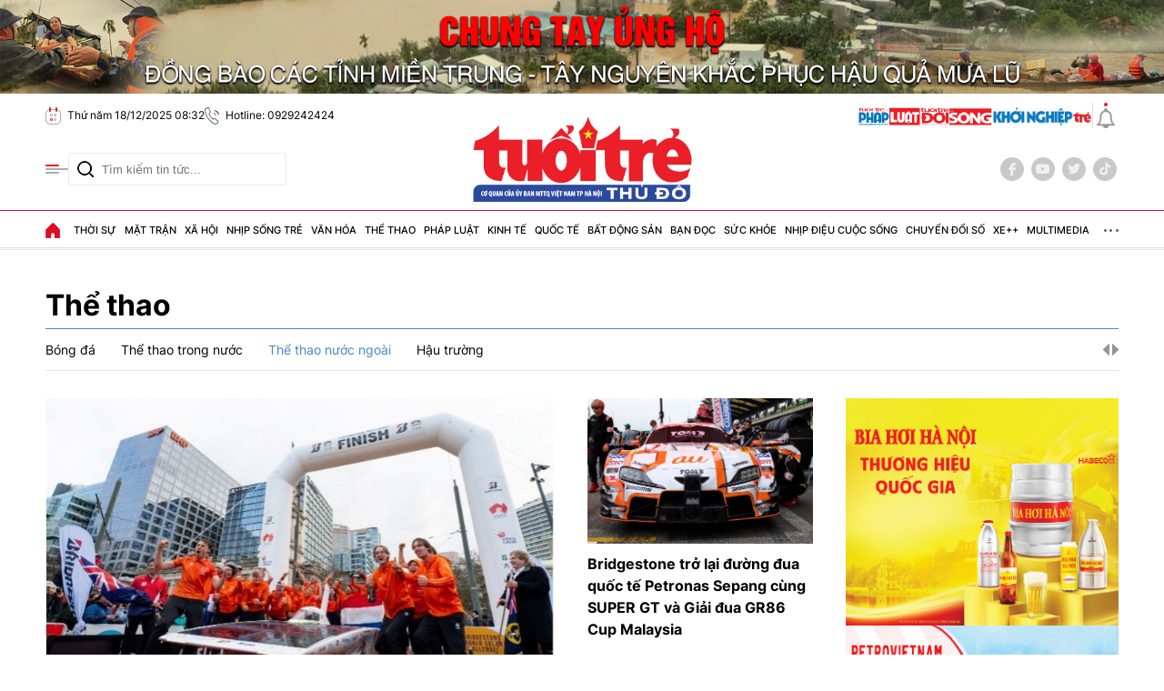

--- FILE ---
content_type: text/html; charset=utf-8
request_url: https://tuoitrethudo.vn/the-thao/the-thao-nuoc-ngoai
body_size: 22452
content:
<!DOCTYPE html>
<html translate="no" lang="vi">
<head>
    <title>Thể thao nước ngoài | Cập nhật những tin tức thể thao nước ngoài nổi b</title>	
<base href="https://tuoitrethudo.vn/" />
<meta http-equiv="Content-Type" content="text/html; charset=utf-8" />
<meta http-equiv="content-language" content="vi" />
<meta name="description" content="Thể thao nước ngoài - Bản tin thể thao, cập nhật tin tức thể thao bật nước ngoài, sự kiện thể thao nước ngoài đáng chú ý nhất, cập nhật trên Tuổi Trẻ Thủ Đô." />
<meta name="keywords" content="" />
<meta name="news_keywords" content="" />
<meta name="robots" content="noodp,max-image-preview:large,index,follow" />
<meta name="copyright" content="Báo Tuổi Trẻ Thủ Đô" />
<meta name="author" content="Báo Tuổi Trẻ Thủ Đô" />
<meta http-equiv="audience" content="General" />
<meta name="resource-type" content="Document" />
<meta name="distribution" content="Global" />
<meta name="revisit-after" content="1 days" />
<meta name="GENERATOR" content="https://tuoitrethudo.vn/" />
<meta property="fb:admins" content="100000170835517" />
<meta property="fb:app_id" content="366799600959032" />    
<meta property="fb:pages" content="178538916276650" />
<meta property="og:locale" content="vi_VN" />
<meta property="og:site_name" content="Báo Tuổi Trẻ Thủ Đô" />
<meta property="og:url" content="https://tuoitrethudo.vn/the-thao/the-thao-nuoc-ngoai" />
<meta property="og:type" content="" />
<meta property="og:title" content="Thể thao nước ngoài | Cập nhật những tin tức thể thao nước ngoài nổi b" />
<meta property="og:description" content="Thể thao nước ngoài - Bản tin thể thao, cập nhật tin tức thể thao bật nước ngoài, sự kiện thể thao nước ngoài đáng chú ý nhất, cập nhật trên Tuổi Trẻ Thủ Đô." />
<meta property="og:image" content="stores/tpl_site_cfg_logo/2025/072025/14/17/watermark-share-07-2520250714172004.png?rt=20250714172004" />
<meta property="og:image:width" content="1200" />
<meta property="og:image:height" content="630" />	
<meta property="og:image:alt" content="Thể thao nước ngoài | Cập nhật những tin tức thể thao nước ngoài nổi b" />
<meta http-equiv="X-UA-Compatible" content="IE=edge" />
<meta name="viewport" content="width=device-width">
<meta name="theme-color" content="#fff" />
<link rel="alternate" href="https://tuoitrethudo.vn/the-thao/the-thao-nuoc-ngoai" hreflang="vi-vn" />
<link rel="canonical" href="https://tuoitrethudo.vn/the-thao/the-thao-nuoc-ngoai" />
<link rel="alternate" type="application/rss+xml" title="RSS Feed for Thể thao nước ngoài | Cập nhật những tin tức thể thao nước ngoài nổi b" href="https://tuoitrethudo.vn/rss_feed/the-thao/the-thao-nuoc-ngoai" />
<!-- favicon -->
<!-- <link rel="Shortcut Icon" href="https://tuoitrethudo.vn/modules/frontend/themes/tttd/images/favicon.png?v=2.620251205113631" type="image/x-icon" /> -->
<link rel="apple-touch-icon" sizes="57x57" href="https://tuoitrethudo.vn/modules/frontend/themes/tttd/images/favicon/apple-icon-57x57.png?v=2.620251205113631" />
<link rel="apple-touch-icon" sizes="60x60" href="https://tuoitrethudo.vn/modules/frontend/themes/tttd/images/favicon/apple-icon-60x60.png?v=2.620251205113631" />
<link rel="apple-touch-icon" sizes="72x72" href="https://tuoitrethudo.vn/modules/frontend/themes/tttd/images/favicon/apple-icon-72x72.png?v=2.620251205113631" />
<link rel="apple-touch-icon" sizes="76x76" href="https://tuoitrethudo.vn/modules/frontend/themes/tttd/images/favicon/apple-icon-76x76.png?v=2.620251205113631" />
<link rel="apple-touch-icon" sizes="114x114" href="https://tuoitrethudo.vn/modules/frontend/themes/tttd/images/favicon/apple-icon-114x114.png?v=2.620251205113631" />
<link rel="apple-touch-icon" sizes="120x120" href="https://tuoitrethudo.vn/modules/frontend/themes/tttd/images/favicon/apple-icon-120x120.png?v=2.620251205113631" />
<link rel="apple-touch-icon" sizes="144x144" href="https://tuoitrethudo.vn/modules/frontend/themes/tttd/images/favicon/apple-icon-144x144.png?v=2.620251205113631" />
<link rel="apple-touch-icon" sizes="152x152" href="https://tuoitrethudo.vn/modules/frontend/themes/tttd/images/favicon/apple-icon-152x152.png?v=2.620251205113631" />
<link rel="apple-touch-icon" sizes="180x180" href="https://tuoitrethudo.vn/modules/frontend/themes/tttd/images/favicon/apple-icon-180x180.png?v=2.620251205113631" />
<link rel="icon" type="image/png" sizes="192x192"  href="https://tuoitrethudo.vn/modules/frontend/themes/tttd/images/favicon/android-icon-192x192.png?v=2.620251205113631" />
<link rel="icon" type="image/png" sizes="32x32" href="https://tuoitrethudo.vn/modules/frontend/themes/tttd/images/favicon/favicon-32x32.png?v=2.620251205113631" />
<link rel="icon" type="image/png" sizes="96x96" href="https://tuoitrethudo.vn/modules/frontend/themes/tttd/images/favicon/favicon-96x96.png?v=2.620251205113631" />
<link rel="icon" type="image/png" sizes="16x16" href="https://tuoitrethudo.vn/modules/frontend/themes/tttd/images/favicon/favicon-16x16.png?v=2.620251205113631" />
<meta name="google-site-verification" content="m7VFrPvXrFiFo9jGxgvXgDt28NSH5eYmBGxAapGuF4E" />
<meta name="yandex-verification" content="7721762f0b6262d7" />
<meta name="msvalidate.01" content="3D228D3A34695D3FF8CCAA5DD6AEAA6C" />
<meta name="zalo-platform-site-verification" content="JCQN2fll75rPuuO6cC0o3qhiwG2cdJDOE3O" />
<meta name="zalo-platform-site-verification" content="SkUJ5RBb6KjZwQfDdfSS566WjowDqcHuCpW" /><meta name="google-site-verification" content="jE22A09ZDxwjgRAqHgLir1-NfQq6hR3TY6OLDVWC7-w" />
<!-- Google Tag Manager -->
<script>(function(w,d,s,l,i){w[l]=w[l]||[];w[l].push({'gtm.start':
new Date().getTime(),event:'gtm.js'});var f=d.getElementsByTagName(s)[0],
j=d.createElement(s),dl=l!='dataLayer'?'&l='+l:'';j.async=true;j.src=
'https://www.googletagmanager.com/gtm.js?id='+i+dl;f.parentNode.insertBefore(j,f);
})(window,document,'script','dataLayer','GTM-WZMM4RG8');</script>
<!-- End Google Tag Manager -->    <link ref="preload" href="https://tuoitrethudo.vn/modules/frontend/themes/tttd/css/fonts/Inter/Inter-Regular.ttf" as="style" />
	<link ref="preload" href="https://tuoitrethudo.vn/modules/frontend/themes/tttd/css/fonts/Inter/Inter-Medium.ttf" as="style" />
	<link ref="preload" href="https://tuoitrethudo.vn/modules/frontend/themes/tttd/css/fonts/Inter/Inter-Bold.ttf" as="style" />
	<link ref="preload" href="https://tuoitrethudo.vn/modules/frontend/themes/tttd/css/fonts/Merriweather/Merriweather-Bold.ttf" as="style" />
	<!-- <link ref="preload" href="https://tuoitrethudo.vn/modules/frontend/themes/tttd/css/fancybox.css" as="style" /> -->
    <link rel="stylesheet" href="https://tuoitrethudo.vn/modules/frontend/themes/tttd/js/slick/slick-theme.css?v=2.620251205113631">
    <link rel="stylesheet" href="https://tuoitrethudo.vn/modules/frontend/themes/tttd/js/swiper/swiper-bundle.min.css?v=2.620251205113631">
        <link rel="stylesheet" href="https://tuoitrethudo.vn/modules/frontend/themes/tttd/js/swiper/swiper-bundle.min.css?v=2.620251205113631">

    <link rel="stylesheet" href="https://tuoitrethudo.vn/modules/frontend/themes/tttd/css/style.css?v=2.620251205113631">
    <link rel="stylesheet" href="https://tuoitrethudo.vn/modules/frontend/themes/tttd/css/fonts/fontawesome-6.5.1/css/all.min.css?v=2.620251205113631">
    <script src="https://tuoitrethudo.vn/modules/frontend/themes/tttd/js/mastercms-ultimate-edition.js?v=2.620251205113631"></script>
        <script src="https://tuoitrethudo.vn/modules/frontend/themes/tttd/js/jwplayer/jwplayer.js?v=2.620251205113631"></script>
    <script>jwplayer.key="oGJM/FhkI5HAbZ7t3Y2nb5feXksVhuPbnn0Nrw==";</script>
        <script src="https://tuoitrethudo.vn/modules/frontend/themes/tttd/js/jwplayer/jwplayer.js?v=2.620251205113631"></script>
    <script>jwplayer.key="oGJM/FhkI5HAbZ7t3Y2nb5feXksVhuPbnn0Nrw==";</script>
    </head>
<body >
<!-- Google Tag Manager (noscript) -->
<noscript><iframe src="https://www.googletagmanager.com/ns.html?id=GTM-WZMM4RG8" height="0" width="0" style="display:none;visibility:hidden"></iframe></noscript>
<!-- End Google Tag Manager (noscript) --><script type="application/ld+json">
{
    "@context" : "https://schema.org",
    "@type" : "Organization",
    "name" : "Tuổi Trẻ Thủ Đô",
    "url" : "https://tuoitrethudo.vn/",
    "logo": "https://tuoitrethudo.vn/modules/frontend/themes/tttd/images/logo.png?v=2.620251205113631"
}
</script>
<script type="application/ld+json">
{
    "@context": "https://schema.org",
  "@type": "BreadcrumbList",
  "itemListElement": 
  [
    {
      "@type": "ListItem",
      "position": 1,
      "item": {"@id": "https://tuoitrethudo.vn/","name": "Trang chủ"}
    },{  
      "@type": "ListItem",
      "position": 2,
      "item": {"@id": "https://tuoitrethudo.vn/the-thao","name": "Thể thao"}
    },{"@type": "ListItem",
      "position": 3,
      "item": {"@id": "https://tuoitrethudo.vn/the-thao/the-thao-nuoc-ngoai","name": "Thể thao nước ngoài"}
    }
      ]
  }
</script>
    <span class="gotop"><i class="fa-solid fa-arrow-up"></i></span>
        <div class="banner fw clearfix">
            </div>
    <div class="webpage pc-category-sub">
        <div class="banner-container banner-qt m28 fw clearfix" style="margin-top: 0;">
    <div class="banner-pc-slider fw">
         
        <div class="banner-slider-item">
            <a href="https://tuoitrethudo.vn/adsfw/1/0/NTMy&amp;mode=default&amp;zone=banner-top-page-xuyen-trang-pc" class="__ads_click" target=_blank><img border=0  src="https://tuoitrethudo.vn/stores/ads_data/2025/112025/17/15/hu-o-ng-to-i-dh-da-ng-15x20251117152350.png?rt=20251117152352" alt="banner-top-dai-hoi-dang-toan-quoc" style="vertical-align:middle;" width="2850" height="230"/></a> 
        </div>
         
        <div class="banner-slider-item">
            <a href="https://tuoitrethudo.vn/adsfw/1/0/NTQx&amp;mode=default&amp;zone=banner-top-page-xuyen-trang-pc" class="__ads_click" target=_blank><img border=0  src="https://tuoitrethudo.vn/stores/ads_data/2025/122025/09/13/banner-gpmb-mau-xanh20251209132321.png?rt=20251209132321" alt="banner-gpmb-2025" style="vertical-align:middle;" width="3959" height="319"/></a> 
        </div>
         
        <div class="banner-slider-item">
            <a href="https://tuoitrethudo.vn/adsfw/1/0/NTM5&amp;mode=default&amp;zone=banner-top-page-xuyen-trang-pc" class="__ads_click" target=_blank><img border=0  src="https://tuoitrethudo.vn/stores/ads_data/2025/112025/23/18/lu-lut-mien-trung20251123183206.jpg?rt=20251123183208" alt="banner-decktop-top-ho-tro-lu-lut-mien-trung" style="vertical-align:middle;" width="1900" height="153"/></a> 
        </div>
         
        <div class="banner-slider-item">
            <a href="https://tuoitrethudo.vn/adsfw/1/0/NDkz&amp;mode=default&amp;zone=banner-top-page-xuyen-trang-pc" class="__ads_click" target=_blank><img border=0  src="https://tuoitrethudo.vn/stores/ads_data/2024/112024/25/17/viet-nam-ky-nguyen-vuon-minh20241125174047.jpg?rt=20241125174048" alt="banner-top-ky-nguyen-vuon-minh-cua-dan-toc" style="vertical-align:middle;" width="1900" height="153"/></a> 
        </div>
            </div>
</div>
<header id="header">
    <div class="header-top fw clearfix">
        <div class="siteCenter">
            <div class="header-info d-flex lt">
                <!-- <span class="ico-line"></span>
                <span class="ico-nav"></span>
                <span class="ico-line"></span> -->
                <span class="ico ico-calendar">Thứ năm 18/12/2025 08:32</span>
                <span class="ico ico-phone">Hotline: 0929242424</span>
                <!-- <a class="ico ico-mail" target="_blank" rel="nofollow" href="https://mail.google.com/mail/u/0/?view=cm&su=Message%20Subject&to&body=https://tuoitrethudo.com.vn&fs=1&tf=1">Email: tuoitrethudoonline@gmail.com</a> -->
            </div>
            <div class="header-info d-flex rt">
                <div class="logo-multisite d-flex">
                    <a href="https://phapluat.tuoitrethudo.vn/" title="Tuổi trẻ & Pháp luật" target="_blank">
                        <img src="https://tuoitrethudo.vn/modules/frontend/themes/tttd/images/pc/logo-TTPL.svg?v=2.620251205113631" height="20" alt="Tuổi trẻ &amp; Pháp luật" style="height: 20px;">
                    </a>
                    <a href="" title="" target="_blank">
                        <img src="https://tuoitrethudo.vn/modules/frontend/themes/tttd/images/pc/logo-doisong.png?v=2.620251205113631" height="20" alt="Tuổi trẻ &amp; Đời sống" style="height: 20px;">
                    </a>
                    <a href="https://khoinghieptre.tuoitrethudo.vn/" title="Khởi nghiệp trẻ" target="_blank">
                        <img src="https://tuoitrethudo.vn/modules/frontend/themes/tttd/images/pc/logo-khoinghieptre.png?v=2.620251205113631" height="20" alt="Khởi nghiệp trẻ" style="height: 20px;">
                    </a></div>
                <span class="ico-line"></span>
                <a class="ico-bell" href="https://tuoitrethudo.vn/tin-24h" title="Tin 24h"></a>
            </div>
        </div>
    </div>
    <div class="header-middle fw clearfix">
        <div class="siteCenter">
            <div class="header-extension">
                <span class="ico-nav"></span>
                <form id="frmSearch" class="https://tuoitrethudo.vn/search_enginer.html?p=tim-kiem" name="frmSearch">
                    <input type="text" onkeypress="return enter_search_q(event);" name="q" value="" placeholder="Tìm kiếm tin tức..." />
                    <button type="submit" name="submit" value="" onclick="return submit_search_q();"></button>
                </form>
            </div>
            <div class="header-logo">
                <a href="https://tuoitrethudo.vn/" title="Báo Tuổi Trẻ Thủ Đô" class="logo">
                    <img src="https://tuoitrethudo.vn/modules/frontend/themes/tttd/images/pc/logo.png?v=2.620251205113631" alt="Báo Tuổi Trẻ Thủ Đô" width="250">
                    <!-- <span class="site-slogan">CƠ QUAN CỦA ĐOÀN TNCS HỒ CHÍ MINH TP HÀ NỘI</span> -->
                </a>
            </div>
            <div class="header-social">
                <a href="https://www.facebook.com/baotttd" target="_blank" class="ft-social" rel="nofollow"><i class="fa-brands fa-facebook-f"></i></a>
                <a href="" class="ft-social"><i class="fa-brands fa-youtube" rel="nofollow"></i></a>
                <a href="" class="ft-social"><i class="fa-brands fa-twitter" rel="nofollow"></i></a>
                <a href="" class="ft-social"><i class="fa-brands fa-tiktok" rel="nofollow"></i></a>
            </div>
        </div>
    </div>
        <div class="header-mega-menu fw clearfix">
        <div class="siteCenter">
            <span class="ico-close">Đóng menu</span>
            <div class="layout-grid-menu">
                <div class="mega-menu-left">
                    <div class="navigation-header fw clearfix">
                                                <div class="mega-menu-item">
                            <a class="mega-link" href="https://tuoitrethudo.vn/thoi-su" title="Thời sự">Thời sự</a>
                                                        <a class="mega-link-sub" href="https://tuoitrethudo.vn/thoi-su/tin-tuc" title="Tin tức">Tin tức</a>
                                                        <a class="mega-link-sub" href="https://tuoitrethudo.vn/thoi-su/tieu-diem" title="Tiêu điểm">Tiêu điểm</a>
                                                        <a class="mega-link-sub" href="https://tuoitrethudo.vn/thoi-su/nhan-su" title="Nhân sự">Nhân sự</a>
                                                        <a class="mega-link-sub" href="https://tuoitrethudo.vn/thoi-su/gop-y-du-thao-bao-cao-chinh-tri-dai-hoi-xiv" title="Góp ý dự thảo Báo cáo chính trị Đại hội XIV">Góp ý dự thảo Báo cáo chính trị Đại hội XIV</a>
                                                        <a class="mega-link-sub" href="https://tuoitrethudo.vn/thoi-su/bao-ve-nen-tang-tu-tuong-cua-dang" title="Bảo vệ nền tảng tư tưởng của Đảng">Bảo vệ nền tảng tư tưởng của Đảng</a>
                                                        <a class="mega-link-sub" href="https://tuoitrethudo.vn/thoi-su/ky-nguyen-vuon-minh-cua-dan-toc" title="Kỷ nguyên vươn mình của dân tộc">Kỷ nguyên vươn mình của dân tộc</a>
                                                    </div>
                                                <div class="mega-menu-item">
                            <a class="mega-link" href="https://tuoitrethudo.vn/mat-tran" title="Mặt trận">Mặt trận</a>
                                                        <a class="mega-link-sub" href="https://tuoitrethudo.vn/mat-tran/hoat-dong-mat-tran" title="Hoạt động Mặt trận">Hoạt động Mặt trận</a>
                                                        <a class="mega-link-sub" href="https://tuoitrethudo.vn/mat-tran/hoc-tap-va-lam-theo-loi-bac" title="Học tập và làm theo lời Bác">Học tập và làm theo lời Bác</a>
                                                        <a class="mega-link-sub" href="https://tuoitrethudo.vn/mat-tran/dan-toc-ton-giao" title="Dân tộc tôn giáo">Dân tộc tôn giáo</a>
                                                        <a class="mega-link-sub" href="https://tuoitrethudo.vn/mat-tran/doi-ngoai-nhan-dan" title="Đối ngoại nhân dân">Đối ngoại nhân dân</a>
                                                        <a class="mega-link-sub" href="https://tuoitrethudo.vn/mat-tran/lao-dong-cong-doan" title="Lao động - Công đoàn">Lao động - Công đoàn</a>
                                                        <a class="mega-link-sub" href="https://tuoitrethudo.vn/mat-tran/phu-nu-doi-song" title="Phụ nữ & Đời sống">Phụ nữ & Đời sống</a>
                                                    </div>
                                                <div class="mega-menu-item">
                            <a class="mega-link" href="https://tuoitrethudo.vn/xa-hoi" title="Xã hội">Xã hội</a>
                                                        <a class="mega-link-sub" href="https://tuoitrethudo.vn/xa-hoi/do-thi" title="Đô thị">Đô thị</a>
                                                        <a class="mega-link-sub" href="https://tuoitrethudo.vn/xa-hoi/moi-truong" title="Môi trường">Môi trường</a>
                                                        <a class="mega-link-sub" href="https://tuoitrethudo.vn/xa-hoi/bhxh-doi-song" title="BHXH & Đời sống">BHXH & Đời sống</a>
                                                        <a class="mega-link-sub" href="https://tuoitrethudo.vn/xa-hoi/giai-phong-mat-bang" title="Giải phóng mặt bằng">Giải phóng mặt bằng</a>
                                                        <a class="mega-link-sub" href="https://tuoitrethudo.vn/xa-hoi/muon-mat-cuoc-song" title="Muôn mặt cuộc sống">Muôn mặt cuộc sống</a>
                                                    </div>
                                                <div class="mega-menu-item">
                            <a class="mega-link" href="https://tuoitrethudo.vn/nhip-song-tre" title="Nhịp sống trẻ">Nhịp sống trẻ</a>
                                                        <a class="mega-link-sub" href="https://tuoitrethudo.vn/nhip-song-tre/doi-thoai-voi-thanh-nien" title="Đối thoại với Thanh niên">Đối thoại với Thanh niên</a>
                                                        <a class="mega-link-sub" href="https://tuoitrethudo.vn/nhip-song-tre/thanh-nien-tinh-nguyen" title="Thanh niên tình nguyện">Thanh niên tình nguyện</a>
                                                        <a class="mega-link-sub" href="https://tuoitrethudo.vn/nhip-song-tre/guong-mat-tre" title="Gương mặt trẻ">Gương mặt trẻ</a>
                                                        <a class="mega-link-sub" href="https://tuoitrethudo.vn/nhip-song-tre/goc-nhin-tre" title="Góc nhìn trẻ">Góc nhìn trẻ</a>
                                                    </div>
                                                <div class="mega-menu-item">
                            <a class="mega-link" href="https://tuoitrethudo.vn/van-hoa" title="Văn hóa">Văn hóa</a>
                                                        <a class="mega-link-sub" href="https://tuoitrethudo.vn/van-hoa/van-hoc" title="Văn học">Văn học</a>
                                                        <a class="mega-link-sub" href="https://tuoitrethudo.vn/van-hoa/nghe-thuat" title="Nghệ thuật">Nghệ thuật</a>
                                                        <a class="mega-link-sub" href="https://tuoitrethudo.vn/van-hoa/thoi-trang" title="Thời trang">Thời trang</a>
                                                    </div>
                                                <div class="mega-menu-item">
                            <a class="mega-link" href="https://tuoitrethudo.vn/the-thao" title="Thể thao">Thể thao</a>
                                                        <a class="mega-link-sub" href="https://tuoitrethudo.vn/the-thao/bong-da" title="Bóng đá">Bóng đá</a>
                                                        <a class="mega-link-sub" href="https://tuoitrethudo.vn/the-thao/the-thao-trong-nuoc" title="Thể thao trong nước">Thể thao trong nước</a>
                                                        <a class="mega-link-sub" href="https://tuoitrethudo.vn/the-thao/the-thao-nuoc-ngoai" title="Thể thao nước ngoài">Thể thao nước ngoài</a>
                                                        <a class="mega-link-sub" href="https://tuoitrethudo.vn/the-thao/hau-truong" title="Hậu trường">Hậu trường</a>
                                                    </div>
                                                <div class="mega-menu-item">
                            <a class="mega-link" href="https://tuoitrethudo.vn/phap-luat" title="Pháp luật">Pháp luật</a>
                                                        <a class="mega-link-sub" href="https://tuoitrethudo.vn/phap-luat/tin-tuc-antt" title="Tin tức ANTT">Tin tức ANTT</a>
                                                        <a class="mega-link-sub" href="https://tuoitrethudo.vn/phap-luat/ky-su-phap-dinh" title="Ký sự pháp đình">Ký sự pháp đình</a>
                                                        <a class="mega-link-sub" href="https://tuoitrethudo.vn/phap-luat/tu-van-phap-luat" title="Tư vấn pháp luật">Tư vấn pháp luật</a>
                                                        <a class="mega-link-sub" href="https://tuoitrethudo.vn/phap-luat/phong-chay-chua-chay" title="Phòng cháy chữa cháy">Phòng cháy chữa cháy</a>
                                                    </div>
                                                <div class="mega-menu-item">
                            <a class="mega-link" href="https://tuoitrethudo.vn/kinh-te" title="Kinh tế">Kinh tế</a>
                                                        <a class="mega-link-sub" href="https://tuoitrethudo.vn/kinh-te/nong-nghiep-nong-thon" title="Nông nghiệp - Nông thôn">Nông nghiệp - Nông thôn</a>
                                                        <a class="mega-link-sub" href="https://tuoitrethudo.vn/kinh-te/doanh-nghiep" title="Doanh nghiệp">Doanh nghiệp</a>
                                                        <a class="mega-link-sub" href="https://tuoitrethudo.vn/kinh-te/thi-truong-tai-chinh" title="Thị trường - Tài chính">Thị trường - Tài chính</a>
                                                        <a class="mega-link-sub" href="https://tuoitrethudo.vn/kinh-te/khoi-nghiep-sang-tao" title="Khởi nghiệp sáng tạo">Khởi nghiệp sáng tạo</a>
                                                        <a class="mega-link-sub" href="https://tuoitrethudo.vn/kinh-te/viec-lam" title="Việc làm">Việc làm</a>
                                                    </div>
                                                <div class="mega-menu-item">
                            <a class="mega-link" href="https://tuoitrethudo.vn/quoc-te" title="Quốc tế">Quốc tế</a>
                                                        <a class="mega-link-sub" href="https://tuoitrethudo.vn/quoc-te/nhin-ra-the-gioi" title="Nhìn ra thế giới">Nhìn ra thế giới</a>
                                                        <a class="mega-link-sub" href="https://tuoitrethudo.vn/quoc-te/chuyen-la" title="Chuyện lạ">Chuyện lạ</a>
                                                        <a class="mega-link-sub" href="https://tuoitrethudo.vn/quoc-te/the-gioi-24h" title="Thế giới 24h">Thế giới 24h</a>
                                                    </div>
                                                <div class="mega-menu-item">
                            <a class="mega-link" href="https://tuoitrethudo.vn/bat-dong-san" title="Bất động sản">Bất động sản</a>
                                                        <a class="mega-link-sub" href="https://tuoitrethudo.vn/bat-dong-san/du-an" title="Dự án">Dự án</a>
                                                        <a class="mega-link-sub" href="https://tuoitrethudo.vn/bat-dong-san/thi-truong" title="Thị trường">Thị trường</a>
                                                        <a class="mega-link-sub" href="https://tuoitrethudo.vn/bat-dong-san/quy-hoach-xay-dung" title="Quy hoạch - Xây dựng">Quy hoạch - Xây dựng</a>
                                                        <a class="mega-link-sub" href="https://tuoitrethudo.vn/bat-dong-san/noi-that" title="Nội thất">Nội thất</a>
                                                    </div>
                                                <div class="mega-menu-item">
                            <a class="mega-link" href="https://tuoitrethudo.vn/ban-doc" title="Bạn đọc">Bạn đọc</a>
                                                        <a class="mega-link-sub" href="https://tuoitrethudo.vn/ban-doc/duong-day-nong" title="Đường dây nóng">Đường dây nóng</a>
                                                        <a class="mega-link-sub" href="https://tuoitrethudo.vn/ban-doc/bao-ve-nguoi-tieu-dung" title="Bảo vệ người tiêu dùng">Bảo vệ người tiêu dùng</a>
                                                        <a class="mega-link-sub" href="https://tuoitrethudo.vn/ban-doc/cai-chinh" title="Cải chính">Cải chính</a>
                                                    </div>
                                                <div class="mega-menu-item">
                            <a class="mega-link" href="https://tuoitrethudo.vn/suc-khoe" title="Sức khỏe">Sức khỏe</a>
                                                        <a class="mega-link-sub" href="https://tuoitrethudo.vn/suc-khoe/tin-y-te" title="Tin Y tế">Tin Y tế</a>
                                                        <a class="mega-link-sub" href="https://tuoitrethudo.vn/suc-khoe/lam-dep" title="Làm đẹp">Làm đẹp</a>
                                                    </div>
                                                <div class="mega-menu-item">
                            <a class="mega-link" href="https://tuoitrethudo.vn/nhip-dieu-cuoc-song" title="Nhịp điệu cuộc sống">Nhịp điệu cuộc sống</a>
                                                        <a class="mega-link-sub" href="https://tuoitrethudo.vn/nhip-dieu-cuoc-song/du-lich" title="Du lịch">Du lịch</a>
                                                        <a class="mega-link-sub" href="https://tuoitrethudo.vn/nhip-dieu-cuoc-song/am-thuc" title="Ẩm thực">Ẩm thực</a>
                                                        <a class="mega-link-sub" href="https://tuoitrethudo.vn/nhip-dieu-cuoc-song/nguoi-ha-noi" title="Người Hà Nội">Người Hà Nội</a>
                                                    </div>
                                                <div class="mega-menu-item">
                            <a class="mega-link" href="https://tuoitrethudo.vn/chuyen-doi-so" title="Chuyển đổi số">Chuyển đổi số</a>
                                                        <a class="mega-link-sub" href="https://tuoitrethudo.vn/chuyen-doi-so/chinh-quyen-so" title="Chính quyền số">Chính quyền số</a>
                                                        <a class="mega-link-sub" href="https://tuoitrethudo.vn/chuyen-doi-so/kinh-te-so" title="Kinh tế số">Kinh tế số</a>
                                                        <a class="mega-link-sub" href="https://tuoitrethudo.vn/chuyen-doi-so/xa-hoi-so" title="Xã hội số">Xã hội số</a>
                                                        <a class="mega-link-sub" href="https://tuoitrethudo.vn/chuyen-doi-so/cong-nghe-so" title="Công nghệ số">Công nghệ số</a>
                                                    </div>
                                                <div class="mega-menu-item">
                            <a class="mega-link" href="https://tuoitrethudo.vn/xe" title="Xe++">Xe++</a>
                                                    </div>
                                                <div class="mega-menu-item">
                            <a class="mega-link" href="https://tuoitrethudo.vn/multimedia" title="MultiMedia">MultiMedia</a>
                            <a class="mega-link-sub" href="https://tuoitrethudo.vn/multimedia/anh" title="Ảnh">Ảnh</a>
                            <a class="mega-link-sub" href="https://tuoitrethudo.vn/video" title="Video">Video</a>
                            <a class="mega-link-sub" href="https://tuoitrethudo.vn/multimedia/emagazine" title="Emagazine">Emagazine</a>
                            <a class="mega-link-sub" href="https://tuoitrethudo.vn/multimedia/infographic" title="Infographic">Infographic</a>
                            <a class="mega-link-sub" href="https://tuoitrethudo.vn/podcast" title="Podcast">Podcast</a>
                        </div>
                        <div class="mega-menu-item">
                            <a class="mega-link" href="https://tuoitrethudo.vn/giao-thong" title="Giao thông">Giao thông</a>
                            <a class="mega-link-sub" href="https://tuoitrethudo.vn/giao-thong/du-an-duong-vanh-dai-4-vung-thu-do" title="Dự án đường Vành đai 4 - Vùng Thủ đô">Dự án đường Vành đai 4 - Vùng Thủ đô</a>
                        </div>
                        <div class="mega-menu-item">
                            <a class="mega-link" href="https://tuoitrethudo.vn/giai-tri" title="Giải trí">Giải trí</a>
                            <a class="mega-link-sub" href="https://tuoitrethudo.vn/giai-tri/dien-anh" title="Điện Ảnh">Điện ảnh</a>
                            <a class="mega-link-sub" href="https://tuoitrethudo.vn/giai-tri/am-nhac" title="Âm nhạc">Âm nhạc</a>
                        </div>
                        <div class="mega-menu-item">
                            <a class="mega-link" href="https://tuoitrethudo.vn/an-toan-thuc-pham" title="An toàn thực phẩm">An toàn thực phẩm</a>
                            <a class="mega-link-sub" href="https://tuoitrethudo.vn/an-toan-thuc-pham/dinh-duong" title="Dinh dưỡng">Dinh dưỡng</a>
                            <a class="mega-link-sub" href="https://tuoitrethudo.vn/an-toan-thuc-pham/mon-ngon" title="Món ngon">Món ngon</a>
                        </div>
                        <div class="mega-menu-item">
                            <a class="mega-link" href="https://tuoitrethudo.vn/giao-duc-tre" title="Giáo dục trẻ">Giáo dục trẻ</a>
                        </div>
                        <div class="mega-menu-item">
                            <a class="mega-link" href="https://tuoitrethudo.vn/san-pham-dich-vu" title="Sản phẩm - Dịch vụ">Sản phẩm - Dịch vụ</a>
                        </div>
                        <div class="mega-menu-item">
                            <a class="mega-link" href="https://tuoitrethudo.vn/nhip-song-phuong-nam" title="Nhịp sống phương Nam">Nhịp sống phương Nam</a>
                        </div>
                        <!-- <div class="mega-menu-item">
                            <a class="mega-link" href="https://tuoitrethudo.vn/giao-duc-tre" title="Giáo dục trẻ">Giáo dục trẻ</a>
                            <a class="mega-link" href="https://tuoitrethudo.vn/san-pham-dich-vu" title="Sản phẩm - Dịch vụ">Sản phẩm - Dịch vụ</a>
                            <a class="mega-link" href="https://tuoitrethudo.vn/nhip-song-phuong-nam" title="Nhịp sống phương Nam">Nhịp sống phương Nam</a>
                        </div> -->
                    </div>
                </div>
                <div class="mega-menu-right">
                    <div class="header-social">
                        <a href="https://www.facebook.com/baotttd" target="_blank" class="ft-social" rel="nofollow"><i class="fa-brands fa-facebook-f"></i></a>
                        <a href="" class="ft-social"><i class="fa-brands fa-youtube" rel="nofollow"></i></a>
                        <a href="" class="ft-social"><i class="fa-brands fa-twitter" rel="nofollow"></i></a>
                        <a href="" class="ft-social"><i class="fa-brands fa-tiktok" rel="nofollow"></i></a>
                    </div>
                </div>
            </div>
        </div>
    </div>
    <nav id="nav" class="header-menu">
        <div class="siteCenter">
            <ul class="main-menu fw clearfix">
                <li class="item-menu ico-homepage">
                    <a href="https://tuoitrethudo.vn/" title="Báo Tuổi Trẻ Thủ Đô" class="link-menu"></a>
                </li>
                                <li class="item-menu ">
                    <a href="https://tuoitrethudo.vn/thoi-su" class="link-menu " title="Thời sự">Thời sự</a>
                    <ul class="sub-menu">
                                                <li class="sub-item "><a href="https://tuoitrethudo.vn/thoi-su/tin-tuc" title="Tin tức">Tin tức</a></li>
                                                <li class="sub-item "><a href="https://tuoitrethudo.vn/thoi-su/tieu-diem" title="Tiêu điểm">Tiêu điểm</a></li>
                                                <li class="sub-item "><a href="https://tuoitrethudo.vn/thoi-su/nhan-su" title="Nhân sự">Nhân sự</a></li>
                                                <li class="sub-item "><a href="https://tuoitrethudo.vn/thoi-su/gop-y-du-thao-bao-cao-chinh-tri-dai-hoi-xiv" title="Góp ý dự thảo Báo cáo chính trị Đại hội XIV">Góp ý dự thảo Báo cáo chính trị Đại hội XIV</a></li>
                                                <li class="sub-item "><a href="https://tuoitrethudo.vn/thoi-su/bao-ve-nen-tang-tu-tuong-cua-dang" title="Bảo vệ nền tảng tư tưởng của Đảng">Bảo vệ nền tảng tư tưởng của Đảng</a></li>
                                                <li class="sub-item "><a href="https://tuoitrethudo.vn/thoi-su/ky-nguyen-vuon-minh-cua-dan-toc" title="Kỷ nguyên vươn mình của dân tộc">Kỷ nguyên vươn mình của dân tộc</a></li>
                                            </ul>
                </li>
                                <li class="item-menu ">
                    <a href="https://tuoitrethudo.vn/mat-tran" class="link-menu " title="Mặt trận">Mặt trận</a>
                    <ul class="sub-menu">
                                                <li class="sub-item "><a href="https://tuoitrethudo.vn/mat-tran/hoat-dong-mat-tran" title="Hoạt động Mặt trận">Hoạt động Mặt trận</a></li>
                                                <li class="sub-item "><a href="https://tuoitrethudo.vn/mat-tran/hoc-tap-va-lam-theo-loi-bac" title="Học tập và làm theo lời Bác">Học tập và làm theo lời Bác</a></li>
                                                <li class="sub-item "><a href="https://tuoitrethudo.vn/mat-tran/dan-toc-ton-giao" title="Dân tộc tôn giáo">Dân tộc tôn giáo</a></li>
                                                <li class="sub-item "><a href="https://tuoitrethudo.vn/mat-tran/doi-ngoai-nhan-dan" title="Đối ngoại nhân dân">Đối ngoại nhân dân</a></li>
                                                <li class="sub-item "><a href="https://tuoitrethudo.vn/mat-tran/lao-dong-cong-doan" title="Lao động - Công đoàn">Lao động - Công đoàn</a></li>
                                                <li class="sub-item "><a href="https://tuoitrethudo.vn/mat-tran/phu-nu-doi-song" title="Phụ nữ & Đời sống">Phụ nữ & Đời sống</a></li>
                                            </ul>
                </li>
                                <li class="item-menu ">
                    <a href="https://tuoitrethudo.vn/xa-hoi" class="link-menu " title="Xã hội">Xã hội</a>
                    <ul class="sub-menu">
                                                <li class="sub-item "><a href="https://tuoitrethudo.vn/xa-hoi/do-thi" title="Đô thị">Đô thị</a></li>
                                                <li class="sub-item "><a href="https://tuoitrethudo.vn/xa-hoi/moi-truong" title="Môi trường">Môi trường</a></li>
                                                <li class="sub-item "><a href="https://tuoitrethudo.vn/xa-hoi/bhxh-doi-song" title="BHXH & Đời sống">BHXH & Đời sống</a></li>
                                                <li class="sub-item "><a href="https://tuoitrethudo.vn/xa-hoi/giai-phong-mat-bang" title="Giải phóng mặt bằng">Giải phóng mặt bằng</a></li>
                                                <li class="sub-item "><a href="https://tuoitrethudo.vn/xa-hoi/muon-mat-cuoc-song" title="Muôn mặt cuộc sống">Muôn mặt cuộc sống</a></li>
                                            </ul>
                </li>
                                <li class="item-menu ">
                    <a href="https://tuoitrethudo.vn/nhip-song-tre" class="link-menu " title="Nhịp sống trẻ">Nhịp sống trẻ</a>
                    <ul class="sub-menu">
                                                <li class="sub-item "><a href="https://tuoitrethudo.vn/nhip-song-tre/doi-thoai-voi-thanh-nien" title="Đối thoại với Thanh niên">Đối thoại với Thanh niên</a></li>
                                                <li class="sub-item "><a href="https://tuoitrethudo.vn/nhip-song-tre/thanh-nien-tinh-nguyen" title="Thanh niên tình nguyện">Thanh niên tình nguyện</a></li>
                                                <li class="sub-item "><a href="https://tuoitrethudo.vn/nhip-song-tre/guong-mat-tre" title="Gương mặt trẻ">Gương mặt trẻ</a></li>
                                                <li class="sub-item "><a href="https://tuoitrethudo.vn/nhip-song-tre/goc-nhin-tre" title="Góc nhìn trẻ">Góc nhìn trẻ</a></li>
                                            </ul>
                </li>
                                <li class="item-menu ">
                    <a href="https://tuoitrethudo.vn/van-hoa" class="link-menu " title="Văn hóa">Văn hóa</a>
                    <ul class="sub-menu">
                                                <li class="sub-item "><a href="https://tuoitrethudo.vn/van-hoa/van-hoc" title="Văn học">Văn học</a></li>
                                                <li class="sub-item "><a href="https://tuoitrethudo.vn/van-hoa/nghe-thuat" title="Nghệ thuật">Nghệ thuật</a></li>
                                                <li class="sub-item "><a href="https://tuoitrethudo.vn/van-hoa/thoi-trang" title="Thời trang">Thời trang</a></li>
                                            </ul>
                </li>
                                <li class="item-menu active">
                    <a href="https://tuoitrethudo.vn/the-thao" class="link-menu active" title="Thể thao">Thể thao</a>
                    <ul class="sub-menu">
                                                <li class="sub-item "><a href="https://tuoitrethudo.vn/the-thao/bong-da" title="Bóng đá">Bóng đá</a></li>
                                                <li class="sub-item "><a href="https://tuoitrethudo.vn/the-thao/the-thao-trong-nuoc" title="Thể thao trong nước">Thể thao trong nước</a></li>
                                                <li class="sub-item "><a href="https://tuoitrethudo.vn/the-thao/the-thao-nuoc-ngoai" title="Thể thao nước ngoài">Thể thao nước ngoài</a></li>
                                                <li class="sub-item "><a href="https://tuoitrethudo.vn/the-thao/hau-truong" title="Hậu trường">Hậu trường</a></li>
                                            </ul>
                </li>
                                <li class="item-menu ">
                    <a href="https://tuoitrethudo.vn/phap-luat" class="link-menu " title="Pháp luật">Pháp luật</a>
                    <ul class="sub-menu">
                                                <li class="sub-item "><a href="https://tuoitrethudo.vn/phap-luat/tin-tuc-antt" title="Tin tức ANTT">Tin tức ANTT</a></li>
                                                <li class="sub-item "><a href="https://tuoitrethudo.vn/phap-luat/ky-su-phap-dinh" title="Ký sự pháp đình">Ký sự pháp đình</a></li>
                                                <li class="sub-item "><a href="https://tuoitrethudo.vn/phap-luat/tu-van-phap-luat" title="Tư vấn pháp luật">Tư vấn pháp luật</a></li>
                                                <li class="sub-item "><a href="https://tuoitrethudo.vn/phap-luat/phong-chay-chua-chay" title="Phòng cháy chữa cháy">Phòng cháy chữa cháy</a></li>
                                            </ul>
                </li>
                                <li class="item-menu ">
                    <a href="https://tuoitrethudo.vn/kinh-te" class="link-menu " title="Kinh tế">Kinh tế</a>
                    <ul class="sub-menu">
                                                <li class="sub-item "><a href="https://tuoitrethudo.vn/kinh-te/nong-nghiep-nong-thon" title="Nông nghiệp - Nông thôn">Nông nghiệp - Nông thôn</a></li>
                                                <li class="sub-item "><a href="https://tuoitrethudo.vn/kinh-te/doanh-nghiep" title="Doanh nghiệp">Doanh nghiệp</a></li>
                                                <li class="sub-item "><a href="https://tuoitrethudo.vn/kinh-te/thi-truong-tai-chinh" title="Thị trường - Tài chính">Thị trường - Tài chính</a></li>
                                                <li class="sub-item "><a href="https://tuoitrethudo.vn/kinh-te/khoi-nghiep-sang-tao" title="Khởi nghiệp sáng tạo">Khởi nghiệp sáng tạo</a></li>
                                                <li class="sub-item "><a href="https://tuoitrethudo.vn/kinh-te/viec-lam" title="Việc làm">Việc làm</a></li>
                                            </ul>
                </li>
                                <li class="item-menu ">
                    <a href="https://tuoitrethudo.vn/quoc-te" class="link-menu " title="Quốc tế">Quốc tế</a>
                    <ul class="sub-menu">
                                                <li class="sub-item "><a href="https://tuoitrethudo.vn/quoc-te/nhin-ra-the-gioi" title="Nhìn ra thế giới">Nhìn ra thế giới</a></li>
                                                <li class="sub-item "><a href="https://tuoitrethudo.vn/quoc-te/chuyen-la" title="Chuyện lạ">Chuyện lạ</a></li>
                                                <li class="sub-item "><a href="https://tuoitrethudo.vn/quoc-te/the-gioi-24h" title="Thế giới 24h">Thế giới 24h</a></li>
                                            </ul>
                </li>
                                <li class="item-menu ">
                    <a href="https://tuoitrethudo.vn/bat-dong-san" class="link-menu " title="Bất động sản">Bất động sản</a>
                    <ul class="sub-menu">
                                                <li class="sub-item "><a href="https://tuoitrethudo.vn/bat-dong-san/du-an" title="Dự án">Dự án</a></li>
                                                <li class="sub-item "><a href="https://tuoitrethudo.vn/bat-dong-san/thi-truong" title="Thị trường">Thị trường</a></li>
                                                <li class="sub-item "><a href="https://tuoitrethudo.vn/bat-dong-san/quy-hoach-xay-dung" title="Quy hoạch - Xây dựng">Quy hoạch - Xây dựng</a></li>
                                                <li class="sub-item "><a href="https://tuoitrethudo.vn/bat-dong-san/noi-that" title="Nội thất">Nội thất</a></li>
                                            </ul>
                </li>
                                <li class="item-menu ">
                    <a href="https://tuoitrethudo.vn/ban-doc" class="link-menu " title="Bạn đọc">Bạn đọc</a>
                    <ul class="sub-menu">
                                                <li class="sub-item "><a href="https://tuoitrethudo.vn/ban-doc/duong-day-nong" title="Đường dây nóng">Đường dây nóng</a></li>
                                                <li class="sub-item "><a href="https://tuoitrethudo.vn/ban-doc/bao-ve-nguoi-tieu-dung" title="Bảo vệ người tiêu dùng">Bảo vệ người tiêu dùng</a></li>
                                                <li class="sub-item "><a href="https://tuoitrethudo.vn/ban-doc/cai-chinh" title="Cải chính">Cải chính</a></li>
                                            </ul>
                </li>
                                <li class="item-menu ">
                    <a href="https://tuoitrethudo.vn/suc-khoe" class="link-menu " title="Sức khỏe">Sức khỏe</a>
                    <ul class="sub-menu">
                                                <li class="sub-item "><a href="https://tuoitrethudo.vn/suc-khoe/tin-y-te" title="Tin Y tế">Tin Y tế</a></li>
                                                <li class="sub-item "><a href="https://tuoitrethudo.vn/suc-khoe/lam-dep" title="Làm đẹp">Làm đẹp</a></li>
                                            </ul>
                </li>
                                <li class="item-menu ">
                    <a href="https://tuoitrethudo.vn/nhip-dieu-cuoc-song" class="link-menu " title="Nhịp điệu cuộc sống">Nhịp điệu cuộc sống</a>
                    <ul class="sub-menu">
                                                <li class="sub-item "><a href="https://tuoitrethudo.vn/nhip-dieu-cuoc-song/du-lich" title="Du lịch">Du lịch</a></li>
                                                <li class="sub-item "><a href="https://tuoitrethudo.vn/nhip-dieu-cuoc-song/am-thuc" title="Ẩm thực">Ẩm thực</a></li>
                                                <li class="sub-item "><a href="https://tuoitrethudo.vn/nhip-dieu-cuoc-song/nguoi-ha-noi" title="Người Hà Nội">Người Hà Nội</a></li>
                                            </ul>
                </li>
                                <li class="item-menu ">
                    <a href="https://tuoitrethudo.vn/chuyen-doi-so" class="link-menu " title="Chuyển đổi số">Chuyển đổi số</a>
                    <ul class="sub-menu">
                                                <li class="sub-item "><a href="https://tuoitrethudo.vn/chuyen-doi-so/chinh-quyen-so" title="Chính quyền số">Chính quyền số</a></li>
                                                <li class="sub-item "><a href="https://tuoitrethudo.vn/chuyen-doi-so/kinh-te-so" title="Kinh tế số">Kinh tế số</a></li>
                                                <li class="sub-item "><a href="https://tuoitrethudo.vn/chuyen-doi-so/xa-hoi-so" title="Xã hội số">Xã hội số</a></li>
                                                <li class="sub-item "><a href="https://tuoitrethudo.vn/chuyen-doi-so/cong-nghe-so" title="Công nghệ số">Công nghệ số</a></li>
                                            </ul>
                </li>
                                <li class="item-menu ">
                    <a href="https://tuoitrethudo.vn/xe" class="link-menu " title="Xe++">Xe++</a>
                    <ul class="sub-menu">
                                            </ul>
                </li>
                                <li class="item-menu">
                    <a href="https://tuoitrethudo.vn/multimedia" title="MultiMedia" class="link-menu">MultiMedia</a>
                    <ul class="sub-menu">
                        <li class="sub-item"><a href="https://tuoitrethudo.vn/multimedia/anh" title="Ảnh">Ảnh</a></li>
                        <li class="sub-item"><a href="https://tuoitrethudo.vn/video" title="Video">Video</a></li>
                        <li class="sub-item"><a href="https://tuoitrethudo.vn/multimedia/emagazine" title="Emagazine">Emagazine</a></li>
                        <li class="sub-item"><a href="https://tuoitrethudo.vn/multimedia/infographic" title="Infographic">Infographic</a></li>
                        <li class="sub-item"><a href="https://tuoitrethudo.vn/podcast" title="Podcast">Podcast</a></li>
                    </ul>
                </li>
                <li class="item-menu ico-ellipsis">
                    <span class="link-menu"></span>
                    <ul class="sub-menu">
                        <li class="sub-item"><a href="https://tuoitrethudo.vn/giao-thong" title="Giao thông">Giao thông</a></li>
                        <li class="sub-item"><a href="https://tuoitrethudo.vn/giai-tri" title="Giải trí">Giải trí</a></li>
                        <li class="sub-item"><a href="https://tuoitrethudo.vn/an-toan-thuc-pham" title="An toàn thực phẩm">An toàn thực phẩm</a></li>
                        <li class="sub-item"><a href="https://tuoitrethudo.vn/giao-duc-tre" title="Giáo dục trẻ">Giáo dục trẻ</a></li>
                        <li class="sub-item"><a href="https://tuoitrethudo.vn/san-pham-dich-vu" title="Sản phẩm - Dịch vụ">Sản phẩm - Dịch vụ</a></li>
                    </ul>
                </li>
            </ul>
        </div>
    </nav>
    </header>
<div class="banner-container m28 fw clearfix">
    <div class="siteCenter">
        <div class="banner-pc-slider fw">
                    </div>
    </div>
</div>
<div class="bx-breadcrumb fw clearfix">
    <div class="siteCenter">
                <div class="bx-breadcrumb-name ">
            <div class="bx-breadcrumb-title">
                <a href="https://tuoitrethudo.vn/instant-article-facebook" title="Instant Article (Facebook)" class="bx-breadcrumb-link">Instant Article (Facebook)</a>
            </div>
            <div class="bx-breadcrumb-sub fw clearfix">
                <div class="breadcrumb-swiper clearfix">
                    <div class="swiper-wrapper fw clearfix">
                                            </div>
                     <!-- If we need navigation buttons -->
                    <div class="swiper-button-prev"></div>
                    <div class="swiper-button-next"></div>
                </div>
            </div>
        </div>
                <div class="bx-breadcrumb-name ">
            <div class="bx-breadcrumb-title">
                <a href="https://tuoitrethudo.vn/phuong-xa" title="Phường, Xã" class="bx-breadcrumb-link">Phường, Xã</a>
            </div>
            <div class="bx-breadcrumb-sub fw clearfix">
                <div class="breadcrumb-swiper clearfix">
                    <div class="swiper-wrapper fw clearfix">
                                            </div>
                     <!-- If we need navigation buttons -->
                    <div class="swiper-button-prev"></div>
                    <div class="swiper-button-next"></div>
                </div>
            </div>
        </div>
                <div class="bx-breadcrumb-name ">
            <div class="bx-breadcrumb-title">
                <a href="https://tuoitrethudo.vn/tin-phuong-xa" title="Tin Phường, Xã" class="bx-breadcrumb-link">Tin Phường, Xã</a>
            </div>
            <div class="bx-breadcrumb-sub fw clearfix">
                <div class="breadcrumb-swiper clearfix">
                    <div class="swiper-wrapper fw clearfix">
                                            </div>
                     <!-- If we need navigation buttons -->
                    <div class="swiper-button-prev"></div>
                    <div class="swiper-button-next"></div>
                </div>
            </div>
        </div>
                <div class="bx-breadcrumb-name ">
            <div class="bx-breadcrumb-title">
                <a href="https://tuoitrethudo.vn/thoi-su" title="Thời sự" class="bx-breadcrumb-link">Thời sự</a>
            </div>
            <div class="bx-breadcrumb-sub fw clearfix">
                <div class="breadcrumb-swiper clearfix">
                    <div class="swiper-wrapper fw clearfix">
                                                <a href="https://tuoitrethudo.vn/thoi-su/tin-tuc" title="Tin tức" class="swiper-slide link-breadcrumb-sub ">Tin tức</a>
                                                <a href="https://tuoitrethudo.vn/thoi-su/tieu-diem" title="Tiêu điểm" class="swiper-slide link-breadcrumb-sub ">Tiêu điểm</a>
                                                <a href="https://tuoitrethudo.vn/thoi-su/nhan-su" title="Nhân sự" class="swiper-slide link-breadcrumb-sub ">Nhân sự</a>
                                                <a href="https://tuoitrethudo.vn/thoi-su/gop-y-du-thao-bao-cao-chinh-tri-dai-hoi-xiv" title="Góp ý dự thảo Báo cáo chính trị Đại hội XIV" class="swiper-slide link-breadcrumb-sub ">Góp ý dự thảo Báo cáo chính trị Đại hội XIV</a>
                                                <a href="https://tuoitrethudo.vn/thoi-su/bao-ve-nen-tang-tu-tuong-cua-dang" title="Bảo vệ nền tảng tư tưởng của Đảng" class="swiper-slide link-breadcrumb-sub ">Bảo vệ nền tảng tư tưởng của Đảng</a>
                                                <a href="https://tuoitrethudo.vn/thoi-su/ky-nguyen-vuon-minh-cua-dan-toc" title="Kỷ nguyên vươn mình của dân tộc" class="swiper-slide link-breadcrumb-sub ">Kỷ nguyên vươn mình của dân tộc</a>
                                            </div>
                     <!-- If we need navigation buttons -->
                    <div class="swiper-button-prev"></div>
                    <div class="swiper-button-next"></div>
                </div>
            </div>
        </div>
                <div class="bx-breadcrumb-name ">
            <div class="bx-breadcrumb-title">
                <a href="https://tuoitrethudo.vn/mat-tran" title="Mặt trận" class="bx-breadcrumb-link">Mặt trận</a>
            </div>
            <div class="bx-breadcrumb-sub fw clearfix">
                <div class="breadcrumb-swiper clearfix">
                    <div class="swiper-wrapper fw clearfix">
                                                <a href="https://tuoitrethudo.vn/mat-tran/hoat-dong-mat-tran" title="Hoạt động Mặt trận" class="swiper-slide link-breadcrumb-sub ">Hoạt động Mặt trận</a>
                                                <a href="https://tuoitrethudo.vn/mat-tran/hoc-tap-va-lam-theo-loi-bac" title="Học tập và làm theo lời Bác" class="swiper-slide link-breadcrumb-sub ">Học tập và làm theo lời Bác</a>
                                                <a href="https://tuoitrethudo.vn/mat-tran/dan-toc-ton-giao" title="Dân tộc tôn giáo" class="swiper-slide link-breadcrumb-sub ">Dân tộc tôn giáo</a>
                                                <a href="https://tuoitrethudo.vn/mat-tran/doi-ngoai-nhan-dan" title="Đối ngoại nhân dân" class="swiper-slide link-breadcrumb-sub ">Đối ngoại nhân dân</a>
                                                <a href="https://tuoitrethudo.vn/mat-tran/lao-dong-cong-doan" title="Lao động - Công đoàn" class="swiper-slide link-breadcrumb-sub ">Lao động - Công đoàn</a>
                                                <a href="https://tuoitrethudo.vn/mat-tran/phu-nu-doi-song" title="Phụ nữ & Đời sống" class="swiper-slide link-breadcrumb-sub ">Phụ nữ & Đời sống</a>
                                            </div>
                     <!-- If we need navigation buttons -->
                    <div class="swiper-button-prev"></div>
                    <div class="swiper-button-next"></div>
                </div>
            </div>
        </div>
                <div class="bx-breadcrumb-name ">
            <div class="bx-breadcrumb-title">
                <a href="https://tuoitrethudo.vn/xa-hoi" title="Xã hội" class="bx-breadcrumb-link">Xã hội</a>
            </div>
            <div class="bx-breadcrumb-sub fw clearfix">
                <div class="breadcrumb-swiper clearfix">
                    <div class="swiper-wrapper fw clearfix">
                                                <a href="https://tuoitrethudo.vn/xa-hoi/do-thi" title="Đô thị" class="swiper-slide link-breadcrumb-sub ">Đô thị</a>
                                                <a href="https://tuoitrethudo.vn/xa-hoi/moi-truong" title="Môi trường" class="swiper-slide link-breadcrumb-sub ">Môi trường</a>
                                                <a href="https://tuoitrethudo.vn/xa-hoi/bhxh-doi-song" title="BHXH & Đời sống" class="swiper-slide link-breadcrumb-sub ">BHXH & Đời sống</a>
                                                <a href="https://tuoitrethudo.vn/xa-hoi/giai-phong-mat-bang" title="Giải phóng mặt bằng" class="swiper-slide link-breadcrumb-sub ">Giải phóng mặt bằng</a>
                                                <a href="https://tuoitrethudo.vn/xa-hoi/muon-mat-cuoc-song" title="Muôn mặt cuộc sống" class="swiper-slide link-breadcrumb-sub ">Muôn mặt cuộc sống</a>
                                            </div>
                     <!-- If we need navigation buttons -->
                    <div class="swiper-button-prev"></div>
                    <div class="swiper-button-next"></div>
                </div>
            </div>
        </div>
                <div class="bx-breadcrumb-name ">
            <div class="bx-breadcrumb-title">
                <a href="https://tuoitrethudo.vn/nhip-song-tre" title="Nhịp sống trẻ" class="bx-breadcrumb-link">Nhịp sống trẻ</a>
            </div>
            <div class="bx-breadcrumb-sub fw clearfix">
                <div class="breadcrumb-swiper clearfix">
                    <div class="swiper-wrapper fw clearfix">
                                                <a href="https://tuoitrethudo.vn/nhip-song-tre/doi-thoai-voi-thanh-nien" title="Đối thoại với Thanh niên" class="swiper-slide link-breadcrumb-sub ">Đối thoại với Thanh niên</a>
                                                <a href="https://tuoitrethudo.vn/nhip-song-tre/thanh-nien-tinh-nguyen" title="Thanh niên tình nguyện" class="swiper-slide link-breadcrumb-sub ">Thanh niên tình nguyện</a>
                                                <a href="https://tuoitrethudo.vn/nhip-song-tre/guong-mat-tre" title="Gương mặt trẻ" class="swiper-slide link-breadcrumb-sub ">Gương mặt trẻ</a>
                                                <a href="https://tuoitrethudo.vn/nhip-song-tre/goc-nhin-tre" title="Góc nhìn trẻ" class="swiper-slide link-breadcrumb-sub ">Góc nhìn trẻ</a>
                                            </div>
                     <!-- If we need navigation buttons -->
                    <div class="swiper-button-prev"></div>
                    <div class="swiper-button-next"></div>
                </div>
            </div>
        </div>
                <div class="bx-breadcrumb-name ">
            <div class="bx-breadcrumb-title">
                <a href="https://tuoitrethudo.vn/van-hoa" title="Văn hóa" class="bx-breadcrumb-link">Văn hóa</a>
            </div>
            <div class="bx-breadcrumb-sub fw clearfix">
                <div class="breadcrumb-swiper clearfix">
                    <div class="swiper-wrapper fw clearfix">
                                                <a href="https://tuoitrethudo.vn/van-hoa/van-hoc" title="Văn học" class="swiper-slide link-breadcrumb-sub ">Văn học</a>
                                                <a href="https://tuoitrethudo.vn/van-hoa/nghe-thuat" title="Nghệ thuật" class="swiper-slide link-breadcrumb-sub ">Nghệ thuật</a>
                                                <a href="https://tuoitrethudo.vn/van-hoa/thoi-trang" title="Thời trang" class="swiper-slide link-breadcrumb-sub ">Thời trang</a>
                                            </div>
                     <!-- If we need navigation buttons -->
                    <div class="swiper-button-prev"></div>
                    <div class="swiper-button-next"></div>
                </div>
            </div>
        </div>
                <div class="bx-breadcrumb-name ">
            <div class="bx-breadcrumb-title">
                <a href="https://tuoitrethudo.vn/giai-tri" title="Giải trí" class="bx-breadcrumb-link">Giải trí</a>
            </div>
            <div class="bx-breadcrumb-sub fw clearfix">
                <div class="breadcrumb-swiper clearfix">
                    <div class="swiper-wrapper fw clearfix">
                                                <a href="https://tuoitrethudo.vn/giai-tri/dien-anh" title="Điện ảnh" class="swiper-slide link-breadcrumb-sub ">Điện ảnh</a>
                                                <a href="https://tuoitrethudo.vn/giai-tri/am-nhac" title="Âm nhạc" class="swiper-slide link-breadcrumb-sub ">Âm nhạc</a>
                                            </div>
                     <!-- If we need navigation buttons -->
                    <div class="swiper-button-prev"></div>
                    <div class="swiper-button-next"></div>
                </div>
            </div>
        </div>
                <div class="bx-breadcrumb-name ">
            <div class="bx-breadcrumb-title">
                <a href="https://tuoitrethudo.vn/giao-duc" title="Giáo dục" class="bx-breadcrumb-link">Giáo dục</a>
            </div>
            <div class="bx-breadcrumb-sub fw clearfix">
                <div class="breadcrumb-swiper clearfix">
                    <div class="swiper-wrapper fw clearfix">
                                            </div>
                     <!-- If we need navigation buttons -->
                    <div class="swiper-button-prev"></div>
                    <div class="swiper-button-next"></div>
                </div>
            </div>
        </div>
                <div class="bx-breadcrumb-name active">
            <div class="bx-breadcrumb-title">
                <a href="https://tuoitrethudo.vn/the-thao" title="Thể thao" class="bx-breadcrumb-link">Thể thao</a>
            </div>
            <div class="bx-breadcrumb-sub fw clearfix">
                <div class="breadcrumb-swiper clearfix">
                    <div class="swiper-wrapper fw clearfix">
                                                <a href="https://tuoitrethudo.vn/the-thao/bong-da" title="Bóng đá" class="swiper-slide link-breadcrumb-sub ">Bóng đá</a>
                                                <a href="https://tuoitrethudo.vn/the-thao/the-thao-trong-nuoc" title="Thể thao trong nước" class="swiper-slide link-breadcrumb-sub ">Thể thao trong nước</a>
                                                <a href="https://tuoitrethudo.vn/the-thao/the-thao-nuoc-ngoai" title="Thể thao nước ngoài" class="swiper-slide link-breadcrumb-sub ">Thể thao nước ngoài</a>
                                                <a href="https://tuoitrethudo.vn/the-thao/hau-truong" title="Hậu trường" class="swiper-slide link-breadcrumb-sub ">Hậu trường</a>
                                            </div>
                     <!-- If we need navigation buttons -->
                    <div class="swiper-button-prev"></div>
                    <div class="swiper-button-next"></div>
                </div>
            </div>
        </div>
                <div class="bx-breadcrumb-name ">
            <div class="bx-breadcrumb-title">
                <a href="https://tuoitrethudo.vn/phap-luat" title="Pháp luật" class="bx-breadcrumb-link">Pháp luật</a>
            </div>
            <div class="bx-breadcrumb-sub fw clearfix">
                <div class="breadcrumb-swiper clearfix">
                    <div class="swiper-wrapper fw clearfix">
                                                <a href="https://tuoitrethudo.vn/phap-luat/tin-tuc-antt" title="Tin tức ANTT" class="swiper-slide link-breadcrumb-sub ">Tin tức ANTT</a>
                                                <a href="https://tuoitrethudo.vn/phap-luat/ky-su-phap-dinh" title="Ký sự pháp đình" class="swiper-slide link-breadcrumb-sub ">Ký sự pháp đình</a>
                                                <a href="https://tuoitrethudo.vn/phap-luat/tu-van-phap-luat" title="Tư vấn pháp luật" class="swiper-slide link-breadcrumb-sub ">Tư vấn pháp luật</a>
                                                <a href="https://tuoitrethudo.vn/phap-luat/phong-chay-chua-chay" title="Phòng cháy chữa cháy" class="swiper-slide link-breadcrumb-sub ">Phòng cháy chữa cháy</a>
                                            </div>
                     <!-- If we need navigation buttons -->
                    <div class="swiper-button-prev"></div>
                    <div class="swiper-button-next"></div>
                </div>
            </div>
        </div>
                <div class="bx-breadcrumb-name ">
            <div class="bx-breadcrumb-title">
                <a href="https://tuoitrethudo.vn/kinh-te" title="Kinh tế" class="bx-breadcrumb-link">Kinh tế</a>
            </div>
            <div class="bx-breadcrumb-sub fw clearfix">
                <div class="breadcrumb-swiper clearfix">
                    <div class="swiper-wrapper fw clearfix">
                                                <a href="https://tuoitrethudo.vn/kinh-te/nong-nghiep-nong-thon" title="Nông nghiệp - Nông thôn" class="swiper-slide link-breadcrumb-sub ">Nông nghiệp - Nông thôn</a>
                                                <a href="https://tuoitrethudo.vn/kinh-te/doanh-nghiep" title="Doanh nghiệp" class="swiper-slide link-breadcrumb-sub ">Doanh nghiệp</a>
                                                <a href="https://tuoitrethudo.vn/kinh-te/thi-truong-tai-chinh" title="Thị trường - Tài chính" class="swiper-slide link-breadcrumb-sub ">Thị trường - Tài chính</a>
                                                <a href="https://tuoitrethudo.vn/kinh-te/khoi-nghiep-sang-tao" title="Khởi nghiệp sáng tạo" class="swiper-slide link-breadcrumb-sub ">Khởi nghiệp sáng tạo</a>
                                                <a href="https://tuoitrethudo.vn/kinh-te/viec-lam" title="Việc làm" class="swiper-slide link-breadcrumb-sub ">Việc làm</a>
                                            </div>
                     <!-- If we need navigation buttons -->
                    <div class="swiper-button-prev"></div>
                    <div class="swiper-button-next"></div>
                </div>
            </div>
        </div>
                <div class="bx-breadcrumb-name ">
            <div class="bx-breadcrumb-title">
                <a href="https://tuoitrethudo.vn/quoc-te" title="Quốc tế" class="bx-breadcrumb-link">Quốc tế</a>
            </div>
            <div class="bx-breadcrumb-sub fw clearfix">
                <div class="breadcrumb-swiper clearfix">
                    <div class="swiper-wrapper fw clearfix">
                                                <a href="https://tuoitrethudo.vn/quoc-te/nhin-ra-the-gioi" title="Nhìn ra thế giới" class="swiper-slide link-breadcrumb-sub ">Nhìn ra thế giới</a>
                                                <a href="https://tuoitrethudo.vn/quoc-te/chuyen-la" title="Chuyện lạ" class="swiper-slide link-breadcrumb-sub ">Chuyện lạ</a>
                                                <a href="https://tuoitrethudo.vn/quoc-te/the-gioi-24h" title="Thế giới 24h" class="swiper-slide link-breadcrumb-sub ">Thế giới 24h</a>
                                            </div>
                     <!-- If we need navigation buttons -->
                    <div class="swiper-button-prev"></div>
                    <div class="swiper-button-next"></div>
                </div>
            </div>
        </div>
                <div class="bx-breadcrumb-name ">
            <div class="bx-breadcrumb-title">
                <a href="https://tuoitrethudo.vn/bat-dong-san" title="Bất động sản" class="bx-breadcrumb-link">Bất động sản</a>
            </div>
            <div class="bx-breadcrumb-sub fw clearfix">
                <div class="breadcrumb-swiper clearfix">
                    <div class="swiper-wrapper fw clearfix">
                                                <a href="https://tuoitrethudo.vn/bat-dong-san/du-an" title="Dự án" class="swiper-slide link-breadcrumb-sub ">Dự án</a>
                                                <a href="https://tuoitrethudo.vn/bat-dong-san/thi-truong" title="Thị trường" class="swiper-slide link-breadcrumb-sub ">Thị trường</a>
                                                <a href="https://tuoitrethudo.vn/bat-dong-san/quy-hoach-xay-dung" title="Quy hoạch - Xây dựng" class="swiper-slide link-breadcrumb-sub ">Quy hoạch - Xây dựng</a>
                                                <a href="https://tuoitrethudo.vn/bat-dong-san/noi-that" title="Nội thất" class="swiper-slide link-breadcrumb-sub ">Nội thất</a>
                                            </div>
                     <!-- If we need navigation buttons -->
                    <div class="swiper-button-prev"></div>
                    <div class="swiper-button-next"></div>
                </div>
            </div>
        </div>
                <div class="bx-breadcrumb-name ">
            <div class="bx-breadcrumb-title">
                <a href="https://tuoitrethudo.vn/ban-doc" title="Bạn đọc" class="bx-breadcrumb-link">Bạn đọc</a>
            </div>
            <div class="bx-breadcrumb-sub fw clearfix">
                <div class="breadcrumb-swiper clearfix">
                    <div class="swiper-wrapper fw clearfix">
                                                <a href="https://tuoitrethudo.vn/ban-doc/duong-day-nong" title="Đường dây nóng" class="swiper-slide link-breadcrumb-sub ">Đường dây nóng</a>
                                                <a href="https://tuoitrethudo.vn/ban-doc/bao-ve-nguoi-tieu-dung" title="Bảo vệ người tiêu dùng" class="swiper-slide link-breadcrumb-sub ">Bảo vệ người tiêu dùng</a>
                                                <a href="https://tuoitrethudo.vn/ban-doc/cai-chinh" title="Cải chính" class="swiper-slide link-breadcrumb-sub ">Cải chính</a>
                                            </div>
                     <!-- If we need navigation buttons -->
                    <div class="swiper-button-prev"></div>
                    <div class="swiper-button-next"></div>
                </div>
            </div>
        </div>
                <div class="bx-breadcrumb-name ">
            <div class="bx-breadcrumb-title">
                <a href="https://tuoitrethudo.vn/suc-khoe" title="Sức khỏe" class="bx-breadcrumb-link">Sức khỏe</a>
            </div>
            <div class="bx-breadcrumb-sub fw clearfix">
                <div class="breadcrumb-swiper clearfix">
                    <div class="swiper-wrapper fw clearfix">
                                                <a href="https://tuoitrethudo.vn/suc-khoe/tin-y-te" title="Tin Y tế" class="swiper-slide link-breadcrumb-sub ">Tin Y tế</a>
                                                <a href="https://tuoitrethudo.vn/suc-khoe/lam-dep" title="Làm đẹp" class="swiper-slide link-breadcrumb-sub ">Làm đẹp</a>
                                            </div>
                     <!-- If we need navigation buttons -->
                    <div class="swiper-button-prev"></div>
                    <div class="swiper-button-next"></div>
                </div>
            </div>
        </div>
                <div class="bx-breadcrumb-name ">
            <div class="bx-breadcrumb-title">
                <a href="https://tuoitrethudo.vn/nhip-dieu-cuoc-song" title="Nhịp điệu cuộc sống" class="bx-breadcrumb-link">Nhịp điệu cuộc sống</a>
            </div>
            <div class="bx-breadcrumb-sub fw clearfix">
                <div class="breadcrumb-swiper clearfix">
                    <div class="swiper-wrapper fw clearfix">
                                                <a href="https://tuoitrethudo.vn/nhip-dieu-cuoc-song/du-lich" title="Du lịch" class="swiper-slide link-breadcrumb-sub ">Du lịch</a>
                                                <a href="https://tuoitrethudo.vn/nhip-dieu-cuoc-song/am-thuc" title="Ẩm thực" class="swiper-slide link-breadcrumb-sub ">Ẩm thực</a>
                                                <a href="https://tuoitrethudo.vn/nhip-dieu-cuoc-song/nguoi-ha-noi" title="Người Hà Nội" class="swiper-slide link-breadcrumb-sub ">Người Hà Nội</a>
                                            </div>
                     <!-- If we need navigation buttons -->
                    <div class="swiper-button-prev"></div>
                    <div class="swiper-button-next"></div>
                </div>
            </div>
        </div>
                <div class="bx-breadcrumb-name ">
            <div class="bx-breadcrumb-title">
                <a href="https://tuoitrethudo.vn/chuyen-doi-so" title="Chuyển đổi số" class="bx-breadcrumb-link">Chuyển đổi số</a>
            </div>
            <div class="bx-breadcrumb-sub fw clearfix">
                <div class="breadcrumb-swiper clearfix">
                    <div class="swiper-wrapper fw clearfix">
                                                <a href="https://tuoitrethudo.vn/chuyen-doi-so/chinh-quyen-so" title="Chính quyền số" class="swiper-slide link-breadcrumb-sub ">Chính quyền số</a>
                                                <a href="https://tuoitrethudo.vn/chuyen-doi-so/kinh-te-so" title="Kinh tế số" class="swiper-slide link-breadcrumb-sub ">Kinh tế số</a>
                                                <a href="https://tuoitrethudo.vn/chuyen-doi-so/xa-hoi-so" title="Xã hội số" class="swiper-slide link-breadcrumb-sub ">Xã hội số</a>
                                                <a href="https://tuoitrethudo.vn/chuyen-doi-so/cong-nghe-so" title="Công nghệ số" class="swiper-slide link-breadcrumb-sub ">Công nghệ số</a>
                                            </div>
                     <!-- If we need navigation buttons -->
                    <div class="swiper-button-prev"></div>
                    <div class="swiper-button-next"></div>
                </div>
            </div>
        </div>
                <div class="bx-breadcrumb-name ">
            <div class="bx-breadcrumb-title">
                <a href="https://tuoitrethudo.vn/nhip-song-phuong-nam" title="Nhịp sống phương Nam" class="bx-breadcrumb-link">Nhịp sống phương Nam</a>
            </div>
            <div class="bx-breadcrumb-sub fw clearfix">
                <div class="breadcrumb-swiper clearfix">
                    <div class="swiper-wrapper fw clearfix">
                                            </div>
                     <!-- If we need navigation buttons -->
                    <div class="swiper-button-prev"></div>
                    <div class="swiper-button-next"></div>
                </div>
            </div>
        </div>
                <div class="bx-breadcrumb-name ">
            <div class="bx-breadcrumb-title">
                <a href="https://tuoitrethudo.vn/giao-thong" title="Giao thông" class="bx-breadcrumb-link">Giao thông</a>
            </div>
            <div class="bx-breadcrumb-sub fw clearfix">
                <div class="breadcrumb-swiper clearfix">
                    <div class="swiper-wrapper fw clearfix">
                                                <a href="https://tuoitrethudo.vn/giao-thong/du-an-duong-vanh-dai-4-vung-thu-do" title="Dự án đường Vành đai 4 - Vùng Thủ đô" class="swiper-slide link-breadcrumb-sub ">Dự án đường Vành đai 4 - Vùng Thủ đô</a>
                                            </div>
                     <!-- If we need navigation buttons -->
                    <div class="swiper-button-prev"></div>
                    <div class="swiper-button-next"></div>
                </div>
            </div>
        </div>
                <div class="bx-breadcrumb-name ">
            <div class="bx-breadcrumb-title">
                <a href="https://tuoitrethudo.vn/xe" title="Xe++" class="bx-breadcrumb-link">Xe++</a>
            </div>
            <div class="bx-breadcrumb-sub fw clearfix">
                <div class="breadcrumb-swiper clearfix">
                    <div class="swiper-wrapper fw clearfix">
                                            </div>
                     <!-- If we need navigation buttons -->
                    <div class="swiper-button-prev"></div>
                    <div class="swiper-button-next"></div>
                </div>
            </div>
        </div>
                <div class="bx-breadcrumb-name ">
            <div class="bx-breadcrumb-title">
                <a href="https://tuoitrethudo.vn/san-pham-dich-vu" title="Sản phẩm - Dịch vụ" class="bx-breadcrumb-link">Sản phẩm - Dịch vụ</a>
            </div>
            <div class="bx-breadcrumb-sub fw clearfix">
                <div class="breadcrumb-swiper clearfix">
                    <div class="swiper-wrapper fw clearfix">
                                            </div>
                     <!-- If we need navigation buttons -->
                    <div class="swiper-button-prev"></div>
                    <div class="swiper-button-next"></div>
                </div>
            </div>
        </div>
                <div class="bx-breadcrumb-name ">
            <div class="bx-breadcrumb-title">
                <a href="https://tuoitrethudo.vn/multimedia" title="MultiMedia" class="bx-breadcrumb-link">MultiMedia</a>
            </div>
            <div class="bx-breadcrumb-sub fw clearfix">
                <div class="breadcrumb-swiper clearfix">
                    <div class="swiper-wrapper fw clearfix">
                                                <a href="https://tuoitrethudo.vn/multimedia/infographic" title="Infographic" class="swiper-slide link-breadcrumb-sub ">Infographic</a>
                                                <a href="https://tuoitrethudo.vn/multimedia/emagazine" title="Emagazine" class="swiper-slide link-breadcrumb-sub ">Emagazine</a>
                                                <a href="https://tuoitrethudo.vn/multimedia/anh" title="Ảnh" class="swiper-slide link-breadcrumb-sub ">Ảnh</a>
                                            </div>
                     <!-- If we need navigation buttons -->
                    <div class="swiper-button-prev"></div>
                    <div class="swiper-button-next"></div>
                </div>
            </div>
        </div>
                <div class="bx-breadcrumb-name ">
            <div class="bx-breadcrumb-title">
                <a href="https://tuoitrethudo.vn/an-toan-thuc-pham" title="An toàn thực phẩm" class="bx-breadcrumb-link">An toàn thực phẩm</a>
            </div>
            <div class="bx-breadcrumb-sub fw clearfix">
                <div class="breadcrumb-swiper clearfix">
                    <div class="swiper-wrapper fw clearfix">
                                                <a href="https://tuoitrethudo.vn/an-toan-thuc-pham/dinh-duong" title="Dinh dưỡng" class="swiper-slide link-breadcrumb-sub ">Dinh dưỡng</a>
                                                <a href="https://tuoitrethudo.vn/an-toan-thuc-pham/mon-ngon" title="Món ngon" class="swiper-slide link-breadcrumb-sub ">Món ngon</a>
                                            </div>
                     <!-- If we need navigation buttons -->
                    <div class="swiper-button-prev"></div>
                    <div class="swiper-button-next"></div>
                </div>
            </div>
        </div>
                <div class="bx-breadcrumb-name ">
            <div class="bx-breadcrumb-title">
                <a href="https://tuoitrethudo.vn/video" title="Video" class="bx-breadcrumb-link">Video</a>
            </div>
            <div class="bx-breadcrumb-sub fw clearfix">
                <div class="breadcrumb-swiper clearfix">
                    <div class="swiper-wrapper fw clearfix">
                                                <a href="https://tuoitrethudo.vn/video/van-hoa" title="Văn hóa" class="swiper-slide link-breadcrumb-sub ">Văn hóa</a>
                                                <a href="https://tuoitrethudo.vn/video/phap-luat" title="Pháp luật" class="swiper-slide link-breadcrumb-sub ">Pháp luật</a>
                                                <a href="https://tuoitrethudo.vn/video/kinh-te" title="Kinh tế" class="swiper-slide link-breadcrumb-sub ">Kinh tế</a>
                                                <a href="https://tuoitrethudo.vn/video/ban-doc" title="Bạn đọc" class="swiper-slide link-breadcrumb-sub ">Bạn đọc</a>
                                                <a href="https://tuoitrethudo.vn/video/nhip-song-tre" title="Nhịp sống trẻ" class="swiper-slide link-breadcrumb-sub ">Nhịp sống trẻ</a>
                                                <a href="https://tuoitrethudo.vn/video/cong-nghe" title="Công nghệ" class="swiper-slide link-breadcrumb-sub ">Công nghệ</a>
                                                <a href="https://tuoitrethudo.vn/video/xe" title="Xe" class="swiper-slide link-breadcrumb-sub ">Xe</a>
                                                <a href="https://tuoitrethudo.vn/video/quoc-te" title="Quốc tế" class="swiper-slide link-breadcrumb-sub ">Quốc tế</a>
                                                <a href="https://tuoitrethudo.vn/video/xa-hoi" title="Xã hội" class="swiper-slide link-breadcrumb-sub ">Xã hội</a>
                                                <a href="https://tuoitrethudo.vn/video/the-thao" title="Thể thao" class="swiper-slide link-breadcrumb-sub ">Thể thao</a>
                                                <a href="https://tuoitrethudo.vn/video/giao-duc" title="Giáo dục" class="swiper-slide link-breadcrumb-sub ">Giáo dục</a>
                                                <a href="https://tuoitrethudo.vn/video/bat-dong-san" title="Bất động sản" class="swiper-slide link-breadcrumb-sub ">Bất động sản</a>
                                                <a href="https://tuoitrethudo.vn/video/thoi-su" title="Thời sự" class="swiper-slide link-breadcrumb-sub ">Thời sự</a>
                                                <a href="https://tuoitrethudo.vn/video/an-toan-thuc-pham" title="An toàn thực phẩm" class="swiper-slide link-breadcrumb-sub ">An toàn thực phẩm</a>
                                            </div>
                     <!-- If we need navigation buttons -->
                    <div class="swiper-button-prev"></div>
                    <div class="swiper-button-next"></div>
                </div>
            </div>
        </div>
                <div class="bx-breadcrumb-name ">
            <div class="bx-breadcrumb-title">
                <a href="https://tuoitrethudo.vn/podcast" title="Podcast" class="bx-breadcrumb-link">Podcast</a>
            </div>
            <div class="bx-breadcrumb-sub fw clearfix">
                <div class="breadcrumb-swiper clearfix">
                    <div class="swiper-wrapper fw clearfix">
                                            </div>
                     <!-- If we need navigation buttons -->
                    <div class="swiper-button-prev"></div>
                    <div class="swiper-button-next"></div>
                </div>
            </div>
        </div>
                <div class="bx-breadcrumb-name ">
            <div class="bx-breadcrumb-title">
                <a href="https://tuoitrethudo.vn/tin-24h" title="Tin 24h" class="bx-breadcrumb-link">Tin 24h</a>
            </div>
            <div class="bx-breadcrumb-sub fw clearfix">
                <div class="breadcrumb-swiper clearfix">
                    <div class="swiper-wrapper fw clearfix">
                                            </div>
                     <!-- If we need navigation buttons -->
                    <div class="swiper-button-prev"></div>
                    <div class="swiper-button-next"></div>
                </div>
            </div>
        </div>
                <div class="bx-breadcrumb-name ">
            <div class="bx-breadcrumb-title">
                <a href="https://tuoitrethudo.vn/su-kien" title="Sự kiện" class="bx-breadcrumb-link">Sự kiện</a>
            </div>
            <div class="bx-breadcrumb-sub fw clearfix">
                <div class="breadcrumb-swiper clearfix">
                    <div class="swiper-wrapper fw clearfix">
                                            </div>
                     <!-- If we need navigation buttons -->
                    <div class="swiper-button-prev"></div>
                    <div class="swiper-button-next"></div>
                </div>
            </div>
        </div>
                <div class="bx-breadcrumb-name ">
            <div class="bx-breadcrumb-title">
                <a href="https://tuoitrethudo.vn/bao-in" title="Báo in" class="bx-breadcrumb-link">Báo in</a>
            </div>
            <div class="bx-breadcrumb-sub fw clearfix">
                <div class="breadcrumb-swiper clearfix">
                    <div class="swiper-wrapper fw clearfix">
                                                <a href="https://tuoitrethudo.vn/bao-in/bao-tuoi-tre-thu-do" title="Báo Tuổi trẻ Thủ đô" class="swiper-slide link-breadcrumb-sub ">Báo Tuổi trẻ Thủ đô</a>
                                                <a href="https://tuoitrethudo.vn/bao-in/an-pham-tuoi-tre-doi-song" title="Ấn phẩm Tuổi trẻ Đời sống" class="swiper-slide link-breadcrumb-sub ">Ấn phẩm Tuổi trẻ Đời sống</a>
                                                <a href="https://tuoitrethudo.vn/bao-in/an-pham-dac-biet" title="Ấn phẩm đặc biệt" class="swiper-slide link-breadcrumb-sub ">Ấn phẩm đặc biệt</a>
                                            </div>
                     <!-- If we need navigation buttons -->
                    <div class="swiper-button-prev"></div>
                    <div class="swiper-button-next"></div>
                </div>
            </div>
        </div>
                <div class="bx-breadcrumb-name ">
            <div class="bx-breadcrumb-title">
                <a href="https://tuoitrethudo.vn/tim-kiem" title="Tìm kiếm" class="bx-breadcrumb-link">Tìm kiếm</a>
            </div>
            <div class="bx-breadcrumb-sub fw clearfix">
                <div class="breadcrumb-swiper clearfix">
                    <div class="swiper-wrapper fw clearfix">
                                            </div>
                     <!-- If we need navigation buttons -->
                    <div class="swiper-button-prev"></div>
                    <div class="swiper-button-next"></div>
                </div>
            </div>
        </div>
                <div class="bx-breadcrumb-name ">
            <div class="bx-breadcrumb-title">
                <a href="https://tuoitrethudo.vn/tag" title="Tag" class="bx-breadcrumb-link">Tag</a>
            </div>
            <div class="bx-breadcrumb-sub fw clearfix">
                <div class="breadcrumb-swiper clearfix">
                    <div class="swiper-wrapper fw clearfix">
                                            </div>
                     <!-- If we need navigation buttons -->
                    <div class="swiper-button-prev"></div>
                    <div class="swiper-button-next"></div>
                </div>
            </div>
        </div>
                <div class="bx-breadcrumb-name ">
            <div class="bx-breadcrumb-title">
                <a href="https://tuoitrethudo.vn/tac-gia" title="Tác giả" class="bx-breadcrumb-link">Tác giả</a>
            </div>
            <div class="bx-breadcrumb-sub fw clearfix">
                <div class="breadcrumb-swiper clearfix">
                    <div class="swiper-wrapper fw clearfix">
                                            </div>
                     <!-- If we need navigation buttons -->
                    <div class="swiper-button-prev"></div>
                    <div class="swiper-button-next"></div>
                </div>
            </div>
        </div>
                <div class="bx-breadcrumb-name ">
            <div class="bx-breadcrumb-title">
                <a href="https://tuoitrethudo.vn/trang-bao-loi" title="Trang báo lỗi" class="bx-breadcrumb-link">Trang báo lỗi</a>
            </div>
            <div class="bx-breadcrumb-sub fw clearfix">
                <div class="breadcrumb-swiper clearfix">
                    <div class="swiper-wrapper fw clearfix">
                                            </div>
                     <!-- If we need navigation buttons -->
                    <div class="swiper-button-prev"></div>
                    <div class="swiper-button-next"></div>
                </div>
            </div>
        </div>
                <div class="bx-breadcrumb-name ">
            <div class="bx-breadcrumb-title">
                <a href="https://tuoitrethudo.vn/thong-tin-toa-soan" title="Thông tin tòa soạn" class="bx-breadcrumb-link">Thông tin tòa soạn</a>
            </div>
            <div class="bx-breadcrumb-sub fw clearfix">
                <div class="breadcrumb-swiper clearfix">
                    <div class="swiper-wrapper fw clearfix">
                                            </div>
                     <!-- If we need navigation buttons -->
                    <div class="swiper-button-prev"></div>
                    <div class="swiper-button-next"></div>
                </div>
            </div>
        </div>
                <div class="bx-breadcrumb-name ">
            <div class="bx-breadcrumb-title">
                <a href="https://tuoitrethudo.vn/lien-he-quang-cao" title="Liên hệ quảng cáo" class="bx-breadcrumb-link">Liên hệ quảng cáo</a>
            </div>
            <div class="bx-breadcrumb-sub fw clearfix">
                <div class="breadcrumb-swiper clearfix">
                    <div class="swiper-wrapper fw clearfix">
                                            </div>
                     <!-- If we need navigation buttons -->
                    <div class="swiper-button-prev"></div>
                    <div class="swiper-button-next"></div>
                </div>
            </div>
        </div>
                <div class="bx-breadcrumb-name ">
            <div class="bx-breadcrumb-title">
                <a href="https://tuoitrethudo.vn/lien-he-gui-bai" title="Liên hệ gửi bài" class="bx-breadcrumb-link">Liên hệ gửi bài</a>
            </div>
            <div class="bx-breadcrumb-sub fw clearfix">
                <div class="breadcrumb-swiper clearfix">
                    <div class="swiper-wrapper fw clearfix">
                                            </div>
                     <!-- If we need navigation buttons -->
                    <div class="swiper-button-prev"></div>
                    <div class="swiper-button-next"></div>
                </div>
            </div>
        </div>
                <div class="bx-breadcrumb-name ">
            <div class="bx-breadcrumb-title">
                <a href="https://tuoitrethudo.vn/tra-cuu-diem-thi" title="Tra cứu điểm thi" class="bx-breadcrumb-link">Tra cứu điểm thi</a>
            </div>
            <div class="bx-breadcrumb-sub fw clearfix">
                <div class="breadcrumb-swiper clearfix">
                    <div class="swiper-wrapper fw clearfix">
                                            </div>
                     <!-- If we need navigation buttons -->
                    <div class="swiper-button-prev"></div>
                    <div class="swiper-button-next"></div>
                </div>
            </div>
        </div>
                <h1 class="bread-title-hidden">
            <a href="https://tuoitrethudo.vn/the-thao/the-thao-nuoc-ngoai" title="Thể thao nước ngoài" class="bx-breadcrumb-link">Thể thao nước ngoài</a>
        </h1>
            </div>
</div>        
        <main id="main">
            <div class="body-main">
                <div class="siteCenter l-flex">
                    <div class="bx-grid-body">
                        <div class="bx-grid-left">
                                                        <div class="bx-cat-news fw clearfix">
                                                                <div class="article">
                                                                        <a class="article-image" href="https://tuoitrethudo.vn/phong-thi-nghiem-di-dong-cho-tuong-lai-di-chuyen-xanh-289200.html" title='Phòng thí nghiệm di động cho tương lai di chuyển xanh'>
                                        <img class="mastercms_lazyload"  src="https://cdn.tuoitrethudo.vn/stores/news_dataimages/2025/092025/15/10/croped/do-i-dua-vo-dich-hang-muc-challenger-brunel-solar-team20250915103314.jpg?250915103939" alt='Phòng thí nghiệm di động cho tương lai di chuyển xanh' />
                                    </a>
                                                                        <h3 class="article-title">
                                        <a href="https://tuoitrethudo.vn/phong-thi-nghiem-di-dong-cho-tuong-lai-di-chuyen-xanh-289200.html" title='Phòng thí nghiệm di động cho tương lai di chuyển xanh' class="article-link">
                                            											Phòng thí nghiệm di động cho tương lai di chuyển xanh											 
                                        </a>
                                    </h3>
                                    <div class="article-meta">
                                        <a href="https://tuoitrethudo.vn/the-thao/the-thao-nuoc-ngoai" title="Thể thao nước ngoài" class="article-cat">Thể thao nước ngoài</a>
                                        <span class="article-publish"><span class="format_time">15/09/2025 10:39</span></span>
                                    </div>
                                    <div class="article-desc">TTTĐ - Bridgestone giữ vai trò nhà tài trợ của giải đua xe năng lượng mặt trời hàng đầu thế giới – Bridgestone World Solar Challenge (BWSC)1 vừa diễn ra tại Úc.</div>
                                </div>
                                                                <div class="article">
                                                                        <a class="article-image" href="https://tuoitrethudo.vn/bridgestone-tro-lai-duong-dua-quoc-te-petronas-sepang-cung-super-gt-va-giai-dua-gr86-cup-malaysia-281889.html" title='Bridgestone trở lại đường đua quốc tế Petronas Sepang cùng SUPER GT và Giải đua GR86 Cup Malaysia'>
                                        <img class="mastercms_lazyload"  src="https://cdn.tuoitrethudo.vn/stores/news_dataimages/2025/062025/30/15/croped/bridgestone-tro-lai-duong-dua-quoc-te-petronas-sepang-cung-super-gt-va-giai-dua-gr86-cup-malaysia-420250630151821.jpg?250630033045" alt='Bridgestone trở lại đường đua quốc tế Petronas Sepang cùng SUPER GT và Giải đua GR86 Cup Malaysia' />
                                    </a>
                                                                        <h3 class="article-title">
                                        <a href="https://tuoitrethudo.vn/bridgestone-tro-lai-duong-dua-quoc-te-petronas-sepang-cung-super-gt-va-giai-dua-gr86-cup-malaysia-281889.html" title='Bridgestone trở lại đường đua quốc tế Petronas Sepang cùng SUPER GT và Giải đua GR86 Cup Malaysia' class="article-link">
                                            											Bridgestone trở lại đường đua quốc tế Petronas Sepang cùng SUPER GT và Giải đua GR86 Cup Malaysia											<span class="icoPhoto"></span> 
                                        </a>
                                    </h3>
                                    <div class="article-meta">
                                        <a href="https://tuoitrethudo.vn/the-thao/the-thao-nuoc-ngoai" title="Thể thao nước ngoài" class="article-cat">Thể thao nước ngoài</a>
                                        <span class="article-publish"><span class="format_time">30/06/2025 15:30</span></span>
                                    </div>
                                    <div class="article-desc">TTTĐ - Bridgestone trở lại đường đua quốc tế Petronas Sepang cùng SUPER GT và Giải đua GR86 Cup Malaysia.</div>
                                </div>
                                                                <div class="article">
                                                                        <a class="article-image" href="https://tuoitrethudo.vn/thuong-hieu-nuoc-tang-luc-cua-pepsico-chinh-thuc-dong-hanh-cung-giai-dua-xe-cong-thuc-1-279013.html" title='Thương hiệu nước tăng lực của PepsiCo chính thức đồng hành cùng Giải đua xe Công thức 1'>
                                        <img class="mastercms_lazyload"  src="https://cdn.tuoitrethudo.vn/stores/news_dataimages/2025/052025/28/10/croped/hinh-120250528103131.jpg?250528103350" alt='Thương hiệu nước tăng lực của PepsiCo chính thức đồng hành cùng Giải đua xe Công thức 1' />
                                    </a>
                                                                        <h3 class="article-title">
                                        <a href="https://tuoitrethudo.vn/thuong-hieu-nuoc-tang-luc-cua-pepsico-chinh-thuc-dong-hanh-cung-giai-dua-xe-cong-thuc-1-279013.html" title='Thương hiệu nước tăng lực của PepsiCo chính thức đồng hành cùng Giải đua xe Công thức 1' class="article-link">
                                            											Thương hiệu nước tăng lực của PepsiCo chính thức đồng hành cùng Giải đua xe Công thức 1											 
                                        </a>
                                    </h3>
                                    <div class="article-meta">
                                        <a href="https://tuoitrethudo.vn/the-thao/the-thao-nuoc-ngoai" title="Thể thao nước ngoài" class="article-cat">Thể thao nước ngoài</a>
                                        <span class="article-publish"><span class="format_time">28/05/2025 10:33</span></span>
                                    </div>
                                    <div class="article-desc">TTTĐ - Âm thanh của tốc độ: Sting Energy®, thương hiệu nước tăng lực của PepsiCo chính thức đồng hành cùng Giải đua xe Công thức 1.</div>
                                </div>
                                                                <div class="article">
                                                                        <a class="article-image" href="https://tuoitrethudo.vn/mu-thanh-cuu-vuong-fa-cup-sau-loat-sut-luan-luu-may-rui-272424.html" title='M.U thành cựu vương FA Cup sau loạt sút luân lưu may rủi'>
                                        <img class="mastercms_lazyload"  src="https://cdn.tuoitrethudo.vn/stores/news_dataimages/2025/032025/03/14/manchester-united-fa-cup-0303jp20250303142115.jpg?rt=20250303142118?250303022214" alt='M.U thành cựu vương FA Cup sau loạt sút luân lưu may rủi' />
                                    </a>
                                                                        <h3 class="article-title">
                                        <a href="https://tuoitrethudo.vn/mu-thanh-cuu-vuong-fa-cup-sau-loat-sut-luan-luu-may-rui-272424.html" title='M.U thành cựu vương FA Cup sau loạt sút luân lưu may rủi' class="article-link">
                                            											M.U thành cựu vương FA Cup sau loạt sút luân lưu may rủi											 
                                        </a>
                                    </h3>
                                    <div class="article-meta">
                                        <a href="https://tuoitrethudo.vn/the-thao" title="Thể thao" class="article-cat">Thể thao</a>
                                        <span class="article-publish"><span class="format_time">03/03/2025 10:00</span></span>
                                    </div>
                                    <div class="article-desc">Thất bại trước Fulham ở loạt sút luân lưu may rủi khiến Manchester United chính thức trở thành cựu vương FA Cup...</div>
                                </div>
                                                                <div class="article">
                                                                        <a class="article-image" href="https://tuoitrethudo.vn/lanh-dao-binh-duong-tham-chuc-tet-luc-luong-the-thao-tinh-270474.html" title='Lãnh đạo Bình Dương thăm, chúc Tết lực lượng thể thao tỉnh'>
                                        <img class="mastercms_lazyload"  src="https://cdn.tuoitrethudo.vn/stores/news_dataimages/2025/012025/25/21/croped/croped/z6263240554522-1e5cf055ceca5850a9b257ca660ccc0920250125214646.jpg?250126082756" alt='Lãnh đạo Bình Dương thăm, chúc Tết lực lượng thể thao tỉnh' />
                                    </a>
                                                                        <h3 class="article-title">
                                        <a href="https://tuoitrethudo.vn/lanh-dao-binh-duong-tham-chuc-tet-luc-luong-the-thao-tinh-270474.html" title='Lãnh đạo Bình Dương thăm, chúc Tết lực lượng thể thao tỉnh' class="article-link">
                                            											Lãnh đạo Bình Dương thăm, chúc Tết lực lượng thể thao tỉnh											<span class="icoPhoto"></span> 
                                        </a>
                                    </h3>
                                    <div class="article-meta">
                                        <a href="https://tuoitrethudo.vn/the-thao/the-thao-nuoc-ngoai" title="Thể thao nước ngoài" class="article-cat">Thể thao nước ngoài</a>
                                        <span class="article-publish"><span class="format_time">26/01/2025 08:27</span></span>
                                    </div>
                                    <div class="article-desc">TTTĐ - Ngày 24/1, đoàn lãnh đạo tỉnh Bình Dương đã có dịp thăm, chúc Tết lực lượng thể thao tỉnh nhân dịp Tết Ất Tỵ 2025.</div>
                                </div>
                                                            </div>
                                                        <div class="bx-listing fw clearfix">
                                <div class="cat-content fw clearfix">
                                                                        <div class="article">
                                                                                <a class="article-image" href="https://tuoitrethudo.vn/lien-doan-kendo-viet-nam-chinh-thuc-thanh-lap-269675.html" title='Liên đoàn Kendo Việt Nam chính thức thành lập'>
                                            <img class="mastercms_lazyload"  src="https://cdn.tuoitrethudo.vn/stores/news_dataimages/2025/012025/12/16/croped/medium/kendo-120250112164629.jpg?250112045122" alt='Liên đoàn Kendo Việt Nam chính thức thành lập' />
                                        </a>
                                                                                <h3 class="article-title">
                                            <a href="https://tuoitrethudo.vn/lien-doan-kendo-viet-nam-chinh-thuc-thanh-lap-269675.html" title='Liên đoàn Kendo Việt Nam chính thức thành lập' class="article-link">
                                                                                                Liên đoàn Kendo Việt Nam chính thức thành lập                                                <span class="icoPhoto"></span> 
                                            </a>
                                        </h3>
                                        <div class="article-submeta">
                                            <a href="https://tuoitrethudo.vn/the-thao/the-thao-trong-nuoc" title="Thể thao trong nước" class="article-cat">Thể thao trong nước</a>
                                            <span class="article-publish"><span class="format_time">12/01/2025 16:50</span></span>
                                        </div>
                                        <div class="article-desc">TTTĐ - Ngày 12/1/2025, tại Hà Nội đã diễn ra Đại hội thành lập Liên đoàn Kendo Việt Nam (VKF) nhiệm kỳ thứ nhất (2025 - 2030).</div>
                                        <div class="article-relate-title" style="display: none;">
                                            <a class="article-relate-link" href="">Đảng và mùa Xuân dân tộc với những ca khúc đi cùng năm tháng</a>
                                        </div>
                                    </div>
                                                                        <div class="article">
                                                                                <a class="article-image" href="https://tuoitrethudo.vn/hoi-thi-truyen-thong-vat-dan-toc-thoi-mac-dien-ra-vao-dau-thang-2-269585.html" title='Hội thi truyền thống Vật dân tộc thời Mạc diễn ra vào đầu tháng 2'>
                                            <img class="mastercms_lazyload"  src="https://cdn.tuoitrethudo.vn/stores/news_dataimages/2025/012025/11/02/medium/z6217033904179-b22234b8a8ef3851f0e7e673cdc6813f20250111022238.jpg?rt=20250111022505?250111021801" alt='Hội thi truyền thống Vật dân tộc thời Mạc diễn ra vào đầu tháng 2' />
                                        </a>
                                                                                <h3 class="article-title">
                                            <a href="https://tuoitrethudo.vn/hoi-thi-truyen-thong-vat-dan-toc-thoi-mac-dien-ra-vao-dau-thang-2-269585.html" title='Hội thi truyền thống Vật dân tộc thời Mạc diễn ra vào đầu tháng 2' class="article-link">
                                                                                                Hội thi truyền thống Vật dân tộc thời Mạc diễn ra vào đầu tháng 2                                                 
                                            </a>
                                        </h3>
                                        <div class="article-submeta">
                                            <a href="https://tuoitrethudo.vn/the-thao/the-thao-trong-nuoc" title="Thể thao trong nước" class="article-cat">Thể thao trong nước</a>
                                            <span class="article-publish"><span class="format_time">10/01/2025 18:00</span></span>
                                        </div>
                                        <div class="article-desc">TTTĐ - Hội thi truyền thống Vật dân tộc thời Mạc lần thứ IV năm 2025 sẽ diễn ra từ ngày 8 - 10/2/2025 tại Đền thờ các vua Triều Mạc, huyện Kiến Thuỵ.</div>
                                        <div class="article-relate-title" style="display: none;">
                                            <a class="article-relate-link" href="">Đảng và mùa Xuân dân tộc với những ca khúc đi cùng năm tháng</a>
                                        </div>
                                    </div>
                                                                        <div class="article">
                                                                                <a class="article-image" href="https://tuoitrethudo.vn/gan-1000-phu-nu-dong-dien-chao-mung-70-nam-ngay-giai-phong-257560.html" title='Gần 1.000 phụ nữ đồng diễn chào mừng 70 năm ngày giải phóng'>
                                            <img class="mastercms_lazyload"  src="https://cdn.tuoitrethudo.vn/stores/news_dataimages/2024/082024/25/15/croped/medium/5401-z5764618686228-fd2b1b0274a897adf09ceb5d46acfd5b20240825155551.8967530.jpg?240825102525" alt='Gần 1.000 phụ nữ đồng diễn chào mừng 70 năm ngày giải phóng' />
                                        </a>
                                                                                <h3 class="article-title">
                                            <a href="https://tuoitrethudo.vn/gan-1000-phu-nu-dong-dien-chao-mung-70-nam-ngay-giai-phong-257560.html" title='Gần 1.000 phụ nữ đồng diễn chào mừng 70 năm ngày giải phóng' class="article-link">
                                                                                                Gần 1.000 phụ nữ đồng diễn chào mừng 70 năm ngày giải phóng                                                 
                                            </a>
                                        </h3>
                                        <div class="article-submeta">
                                            <a href="https://tuoitrethudo.vn/the-thao/the-thao-nuoc-ngoai" title="Thể thao nước ngoài" class="article-cat">Thể thao nước ngoài</a>
                                            <span class="article-publish"><span class="format_time">25/08/2024 22:25</span></span>
                                        </div>
                                        <div class="article-desc">TTTĐ - Thiết thực chào mừng 70 năm Ngày Giải phóng huyện Thường Tín (28/8/1954 – 28/8/2024), gần 1.000 Hội viên hội phụ nữ huyện đã tham dự liên hoan dân vũ vào tối 24</div>
                                        <div class="article-relate-title" style="display: none;">
                                            <a class="article-relate-link" href="">Đảng và mùa Xuân dân tộc với những ca khúc đi cùng năm tháng</a>
                                        </div>
                                    </div>
                                                                        <div class="article">
                                                                                <a class="article-image" href="https://tuoitrethudo.vn/khoanh-khac-kinh-hoang-cua-eriksen-tai-hien-o-euro-2024-cau-thu-duoc-dong-doi-che-bat-dua-len-cang-di-vien-252985.html" title='Khoảnh khắc kinh hoàng của Eriksen tái hiện ở EURO 2024, cầu thủ được đồng đội che bạt, đưa lên cáng đi viện'>
                                            <img class="mastercms_lazyload"  src="https://cdn.tuoitrethudo.vn/stores/news_dataimages/2024/062024/24/13/medium/hungary-euro-2024-x-centregoals-344620240624132559.jpg?rt=20240624132603?240624012748" alt='Khoảnh khắc kinh hoàng của Eriksen tái hiện ở EURO 2024, cầu thủ được đồng đội che bạt, đưa lên cáng đi viện' />
                                        </a>
                                                                                <h3 class="article-title">
                                            <a href="https://tuoitrethudo.vn/khoanh-khac-kinh-hoang-cua-eriksen-tai-hien-o-euro-2024-cau-thu-duoc-dong-doi-che-bat-dua-len-cang-di-vien-252985.html" title='Khoảnh khắc kinh hoàng của Eriksen tái hiện ở EURO 2024, cầu thủ được đồng đội che bạt, đưa lên cáng đi viện' class="article-link">
                                                                                                Khoảnh khắc kinh hoàng của Eriksen tái hiện ở EURO 2024, cầu thủ được đồng đội che bạt, đưa lên cáng đi viện                                                 
                                            </a>
                                        </h3>
                                        <div class="article-submeta">
                                            <a href="https://tuoitrethudo.vn/the-thao" title="Thể thao" class="article-cat">Thể thao</a>
                                            <span class="article-publish"><span class="format_time">24/06/2024 08:00</span></span>
                                        </div>
                                        <div class="article-desc">Tình huống liên quan đến Barnabas Varga xảy ra ở phút 68 của trận đấu. Khi Dominik Szoboszlai thực hiện quả đá phạt trực tiếp...</div>
                                        <div class="article-relate-title" style="display: none;">
                                            <a class="article-relate-link" href="">Đảng và mùa Xuân dân tộc với những ca khúc đi cùng năm tháng</a>
                                        </div>
                                    </div>
                                                                        <div class="article">
                                                                                <a class="article-image" href="https://tuoitrethudo.vn/visa-cong-bo-chuong-trinh-hop-tac-toan-cau-cung-doi-dua-red-bull-243650.html" title='Visa công bố chương trình hợp tác toàn cầu cùng Đội đua Red Bull'>
                                            <img class="mastercms_lazyload"  src="https://cdn.tuoitrethudo.vn/stores/news_dataimages/2024/022024/05/13/medium/cach-su-dung-the-visa-debit-vietinbank-120240205132259.jpg?rt=20240205132311?240205012547" alt='Visa công bố chương trình hợp tác toàn cầu cùng Đội đua Red Bull' />
                                        </a>
                                                                                <h3 class="article-title">
                                            <a href="https://tuoitrethudo.vn/visa-cong-bo-chuong-trinh-hop-tac-toan-cau-cung-doi-dua-red-bull-243650.html" title='Visa công bố chương trình hợp tác toàn cầu cùng Đội đua Red Bull' class="article-link">
                                                                                                Visa công bố chương trình hợp tác toàn cầu cùng Đội đua Red Bull                                                 
                                            </a>
                                        </h3>
                                        <div class="article-submeta">
                                            <a href="https://tuoitrethudo.vn/the-thao/the-thao-nuoc-ngoai" title="Thể thao nước ngoài" class="article-cat">Thể thao nước ngoài</a>
                                            <span class="article-publish"><span class="format_time">05/02/2024 13:25</span></span>
                                        </div>
                                        <div class="article-desc">TTTĐ - Visa công bố chương trình hợp tác toàn cầu cùng Đội đua Red Bull.</div>
                                        <div class="article-relate-title" style="display: none;">
                                            <a class="article-relate-link" href="">Đảng và mùa Xuân dân tộc với những ca khúc đi cùng năm tháng</a>
                                        </div>
                                    </div>
                                                                        <div class="article">
                                                                                <a class="article-image" href="https://tuoitrethudo.vn/nhieu-giai-dau-doc-quyen-va-dang-cap-den-voi-khan-gia-viet-242542.html" title='Nhiều giải đấu độc quyền và đẳng cấp đến với khán giả Việt'>
                                            <img class="mastercms_lazyload"  src="https://cdn.tuoitrethudo.vn/stores/news_dataimages/2024/012024/16/20/croped/medium/f38f57f7-0e1c-45d1-83f9-ac73471f617e-1-201-a20240116205227.jpg?240117073054" alt='Nhiều giải đấu độc quyền và đẳng cấp đến với khán giả Việt' />
                                        </a>
                                                                                <h3 class="article-title">
                                            <a href="https://tuoitrethudo.vn/nhieu-giai-dau-doc-quyen-va-dang-cap-den-voi-khan-gia-viet-242542.html" title='Nhiều giải đấu độc quyền và đẳng cấp đến với khán giả Việt' class="article-link">
                                                                                                Nhiều giải đấu độc quyền và đẳng cấp đến với khán giả Việt                                                 
                                            </a>
                                        </h3>
                                        <div class="article-submeta">
                                            <a href="https://tuoitrethudo.vn/the-thao" title="Thể thao" class="article-cat">Thể thao</a>
                                            <span class="article-publish"><span class="format_time">16/01/2024 22:00</span></span>
                                        </div>
                                        <div class="article-desc">TTTĐ - SPOTV và SPOTV2 đánh dấu cột mốc đặc biệt quan trọng khi VNPT - Media quyết định phát sóng hai kênh truyền hình đẳng cấp phục vụ khán giả của MyTV.</div>
                                        <div class="article-relate-title" style="display: none;">
                                            <a class="article-relate-link" href="">Đảng và mùa Xuân dân tộc với những ca khúc đi cùng năm tháng</a>
                                        </div>
                                    </div>
                                                                        <div class="article">
                                                                                <a class="article-image" href="https://tuoitrethudo.vn/mua-giai-grand-prix-singapore-2023-chinh-thuc-khoi-dong-232651.html" title='Mùa giải Grand Prix Singapore 2023 chính thức khởi động'>
                                            <img class="mastercms_lazyload"  src="https://cdn.tuoitrethudo.vn/stores/news_dataimages/2023/082023/31/09/medium/clarke-quay-outdrive-gp20230831094040.jpg?rt=20230831094618?231025031829" alt='Mùa giải Grand Prix Singapore 2023 chính thức khởi động' />
                                        </a>
                                                                                <h3 class="article-title">
                                            <a href="https://tuoitrethudo.vn/mua-giai-grand-prix-singapore-2023-chinh-thuc-khoi-dong-232651.html" title='Mùa giải Grand Prix Singapore 2023 chính thức khởi động' class="article-link">
                                                                                                Mùa giải Grand Prix Singapore 2023 chính thức khởi động                                                <span class="icoVideo"></span><span class="icoPhoto"></span> 
                                            </a>
                                        </h3>
                                        <div class="article-submeta">
                                            <a href="https://tuoitrethudo.vn/the-thao/the-thao-nuoc-ngoai" title="Thể thao nước ngoài" class="article-cat">Thể thao nước ngoài</a>
                                            <span class="article-publish"><span class="format_time">31/08/2023 09:47</span></span>
                                        </div>
                                        <div class="article-desc">TTTĐ - Mùa giải Grand Prix Singapore (GPSS) sẽ chính thức trở lại từ ngày 8 đến 17 tháng 9 năm 2023...</div>
                                        <div class="article-relate-title" style="display: none;">
                                            <a class="article-relate-link" href="">Đảng và mùa Xuân dân tộc với những ca khúc đi cùng năm tháng</a>
                                        </div>
                                    </div>
                                                                        <div class="article">
                                                                                <a class="article-image" href="https://tuoitrethudo.vn/dai-tiec-bong-da-man-nhan-tu-ngoai-hang-anh-den-uefa-champions-league-231232.html" title='Đại tiệc bóng đá mãn nhãn từ Ngoại hạng Anh đến UEFA Champions League'>
                                            <img class="mastercms_lazyload"  src="https://cdn.tuoitrethudo.vn/stores/news_dataimages/2023/082023/11/15/croped/medium/bong-da20230811153357.png?230812111035" alt='Đại tiệc bóng đá mãn nhãn từ Ngoại hạng Anh đến UEFA Champions League' />
                                        </a>
                                                                                <h3 class="article-title">
                                            <a href="https://tuoitrethudo.vn/dai-tiec-bong-da-man-nhan-tu-ngoai-hang-anh-den-uefa-champions-league-231232.html" title='Đại tiệc bóng đá mãn nhãn từ Ngoại hạng Anh đến UEFA Champions League' class="article-link">
                                                                                                Đại tiệc bóng đá mãn nhãn từ Ngoại hạng Anh đến UEFA Champions League                                                 
                                            </a>
                                        </h3>
                                        <div class="article-submeta">
                                            <a href="https://tuoitrethudo.vn/the-thao" title="Thể thao" class="article-cat">Thể thao</a>
                                            <span class="article-publish"><span class="format_time">12/08/2023 11:10</span></span>
                                        </div>
                                        <div class="article-desc">TTTĐ - Ngoại hạng Anh mùa giải 2023/24 đã sẵn sàng đốt cháy sân cỏ từ ngày 12/8.</div>
                                        <div class="article-relate-title" style="display: none;">
                                            <a class="article-relate-link" href="">Đảng và mùa Xuân dân tộc với những ca khúc đi cùng năm tháng</a>
                                        </div>
                                    </div>
                                                                        <div class="article">
                                                                                <a class="article-image" href="https://tuoitrethudo.vn/singapore-gp-va-tong-cuc-du-lich-singapore-thuc-day-cai-tien-giai-dua-xe-formula-1-singapore-grand-prix-227727.html" title='Singapore GP và Tổng cục Du lịch Singapore thúc đẩy cải tiến giải đua xe Formula 1 Singapore Grand Prix'>
                                            <img class="mastercms_lazyload"  src="https://cdn.tuoitrethudo.vn/stores/news_dataimages/2023/062023/26/10/medium/singapore-grand-prix-pit-building20230626105607.jpg?rt=20230626105612?230626105815" alt='Singapore GP và Tổng cục Du lịch Singapore thúc đẩy cải tiến giải đua xe Formula 1 Singapore Grand Prix' />
                                        </a>
                                                                                <h3 class="article-title">
                                            <a href="https://tuoitrethudo.vn/singapore-gp-va-tong-cuc-du-lich-singapore-thuc-day-cai-tien-giai-dua-xe-formula-1-singapore-grand-prix-227727.html" title='Singapore GP và Tổng cục Du lịch Singapore thúc đẩy cải tiến giải đua xe Formula 1 Singapore Grand Prix' class="article-link">
                                                                                                Singapore GP và Tổng cục Du lịch Singapore thúc đẩy cải tiến giải đua xe Formula 1 Singapore Grand Prix                                                 
                                            </a>
                                        </h3>
                                        <div class="article-submeta">
                                            <a href="https://tuoitrethudo.vn/the-thao/the-thao-nuoc-ngoai" title="Thể thao nước ngoài" class="article-cat">Thể thao nước ngoài</a>
                                            <span class="article-publish"><span class="format_time">26/06/2023 10:58</span></span>
                                        </div>
                                        <div class="article-desc">TTTĐ - Singapore GP và Tổng cục Du lịch Singapore thúc đẩy cải tiến giải đua xe Formula 1 Singapore Grand Prix.</div>
                                        <div class="article-relate-title" style="display: none;">
                                            <a class="article-relate-link" href="">Đảng và mùa Xuân dân tộc với những ca khúc đi cùng năm tháng</a>
                                        </div>
                                    </div>
                                                                        <div class="article">
                                                                                <a class="article-image" href="https://tuoitrethudo.vn/tiktok-tro-thanh-nha-tai-tro-cap-cao-tai-sea-games-32-223340.html" title='TikTok trở thành nhà tài trợ cấp cao tại SEA Games 32'>
                                            <img class="mastercms_lazyload"  src="https://cdn.tuoitrethudo.vn/stores/news_dataimages/2023/052023/06/07/medium/hi-nh-120230506070703.png?rt=20230506070707?230506070937" alt='TikTok trở thành nhà tài trợ cấp cao tại SEA Games 32' />
                                        </a>
                                                                                <h3 class="article-title">
                                            <a href="https://tuoitrethudo.vn/tiktok-tro-thanh-nha-tai-tro-cap-cao-tai-sea-games-32-223340.html" title='TikTok trở thành nhà tài trợ cấp cao tại SEA Games 32' class="article-link">
                                                                                                TikTok trở thành nhà tài trợ cấp cao tại SEA Games 32                                                 
                                            </a>
                                        </h3>
                                        <div class="article-submeta">
                                            <a href="https://tuoitrethudo.vn/the-thao/the-thao-nuoc-ngoai" title="Thể thao nước ngoài" class="article-cat">Thể thao nước ngoài</a>
                                            <span class="article-publish"><span class="format_time">05/05/2023 20:00</span></span>
                                        </div>
                                        <div class="article-desc">TTTĐ - TikTok chính thức trở thành nhà tài trợ cấp cao (premium sponsor) tại đại hội Thể thao Đông Nam Á lần thứ 32 (SEA Games 2023).</div>
                                        <div class="article-relate-title" style="display: none;">
                                            <a class="article-relate-link" href="">Đảng và mùa Xuân dân tộc với những ca khúc đi cùng năm tháng</a>
                                        </div>
                                    </div>
                                                                        <div class="article">
                                                                                <a class="article-image" href="https://tuoitrethudo.vn/nestle-milo-tiep-lua-sea-games-32-va-asean-para-games-12-voi-vai-tro-nha-tai-tro-chinh-thuc-223329.html" title='Nestlé MILO tiếp lửa SEA Games 32 và ASEAN Para Games 12 với vai trò nhà tài trợ chính thức'>
                                            <img class="mastercms_lazyload"  src="https://cdn.tuoitrethudo.vn/stores/news_dataimages/2023/052023/05/18/croped/medium/20000-san-pham-sua-lua-mach-nestle-milo-duoc-nhan-hang-trao-gui-de-tiep-nang-luong-ben-bi-cung-y-chi-quyet-tam-cho-hon-cac-van-dong-vien-va-co-dong-vien20230505180335.jpg?230505103231" alt='Nestlé MILO tiếp lửa SEA Games 32 và ASEAN Para Games 12 với vai trò nhà tài trợ chính thức' />
                                        </a>
                                                                                <h3 class="article-title">
                                            <a href="https://tuoitrethudo.vn/nestle-milo-tiep-lua-sea-games-32-va-asean-para-games-12-voi-vai-tro-nha-tai-tro-chinh-thuc-223329.html" title='Nestlé MILO tiếp lửa SEA Games 32 và ASEAN Para Games 12 với vai trò nhà tài trợ chính thức' class="article-link">
                                                                                                Nestlé MILO tiếp lửa SEA Games 32 và ASEAN Para Games 12 với vai trò nhà tài trợ chính thức                                                <span class="icoPhoto"></span> 
                                            </a>
                                        </h3>
                                        <div class="article-submeta">
                                            <a href="https://tuoitrethudo.vn/the-thao/the-thao-nuoc-ngoai" title="Thể thao nước ngoài" class="article-cat">Thể thao nước ngoài</a>
                                            <span class="article-publish"><span class="format_time">05/05/2023 18:09</span></span>
                                        </div>
                                        <div class="article-desc">TTTĐ - Nhãn hàng Nestlé MILO với vai trò là nhà tài trợ thức uống cacao lúa mạch chính thức và đối tác quốc gia của Thế vận hội Campuchia 2023.</div>
                                        <div class="article-relate-title" style="display: none;">
                                            <a class="article-relate-link" href="">Đảng và mùa Xuân dân tộc với những ca khúc đi cùng năm tháng</a>
                                        </div>
                                    </div>
                                                                        <div class="article">
                                                                                <a class="article-image" href="https://tuoitrethudo.vn/quy-dau-tu-bpea-eqt-mua-lai-he-thong-giao-duc-the-thao-img-academy-222844.html" title='Quỹ đầu tư BPEA EQT mua lại hệ thống giáo dục thể thao IMG Academy'>
                                            <img class="mastercms_lazyload"  src="https://cdn.tuoitrethudo.vn/stores/news_dataimages/2023/042023/28/09/croped/medium/quy-dau-tu-bpea-eqt-mua-lai-img-academy20230428093116.jpg?230428113002" alt='Quỹ đầu tư BPEA EQT mua lại hệ thống giáo dục thể thao IMG Academy' />
                                        </a>
                                                                                <h3 class="article-title">
                                            <a href="https://tuoitrethudo.vn/quy-dau-tu-bpea-eqt-mua-lai-he-thong-giao-duc-the-thao-img-academy-222844.html" title='Quỹ đầu tư BPEA EQT mua lại hệ thống giáo dục thể thao IMG Academy' class="article-link">
                                                                                                Quỹ đầu tư BPEA EQT mua lại hệ thống giáo dục thể thao IMG Academy                                                 
                                            </a>
                                        </h3>
                                        <div class="article-submeta">
                                            <a href="https://tuoitrethudo.vn/the-thao/the-thao-nuoc-ngoai" title="Thể thao nước ngoài" class="article-cat">Thể thao nước ngoài</a>
                                            <span class="article-publish"><span class="format_time">28/04/2023 11:30</span></span>
                                        </div>
                                        <div class="article-desc">TTTĐ - Tổ chức đầu tư EQT vừa đưa ra thông báo Quỹ Đầu tư Tư nhân BPEA VIII sẽ mua lại IMG Academy từ Tập Đoàn Endeavour với giá 1,25 tỷ USD.</div>
                                        <div class="article-relate-title" style="display: none;">
                                            <a class="article-relate-link" href="">Đảng và mùa Xuân dân tộc với những ca khúc đi cùng năm tháng</a>
                                        </div>
                                    </div>
                                                                        <div class="article">
                                                                                <a class="article-image" href="https://tuoitrethudo.vn/giai-ryder-cup-chon-viet-nam-lam-diem-den-truyen-thong-tai-dong-nam-a-219545.html" title='Giải Ryder Cup chọn Việt Nam làm điểm đến truyền thông tại Đông Nam Á'>
                                            <img class="mastercms_lazyload"  src="https://cdn.tuoitrethudo.vn/stores/news_dataimages/2023/032023/16/11/croped/medium/b099963b-3bc4-4f5a-9800-12568b54592d20230316115340.jpg?230316121645" alt='Giải Ryder Cup chọn Việt Nam làm điểm đến truyền thông tại Đông Nam Á' />
                                        </a>
                                                                                <h3 class="article-title">
                                            <a href="https://tuoitrethudo.vn/giai-ryder-cup-chon-viet-nam-lam-diem-den-truyen-thong-tai-dong-nam-a-219545.html" title='Giải Ryder Cup chọn Việt Nam làm điểm đến truyền thông tại Đông Nam Á' class="article-link">
                                                                                                Giải Ryder Cup chọn Việt Nam làm điểm đến truyền thông tại Đông Nam Á                                                 
                                            </a>
                                        </h3>
                                        <div class="article-submeta">
                                            <a href="https://tuoitrethudo.vn/the-thao/the-thao-nuoc-ngoai" title="Thể thao nước ngoài" class="article-cat">Thể thao nước ngoài</a>
                                            <span class="article-publish"><span class="format_time">16/03/2023 12:16</span></span>
                                        </div>
                                        <div class="article-desc">TTTĐ - Ryder Cup là một trong những giải golf danh giá diễn ra hai năm một lần theo thể thức thi đấu trận giữa hai đội golf đại diện cho Châu Âu và Mỹ.</div>
                                        <div class="article-relate-title" style="display: none;">
                                            <a class="article-relate-link" href="">Đảng và mùa Xuân dân tộc với những ca khúc đi cùng năm tháng</a>
                                        </div>
                                    </div>
                                                                        <div class="article">
                                                                                <a class="article-image" href="https://tuoitrethudo.vn/qualcomm-hop-tac-doi-f1-mercedes-amg-petronas-mang-den-trai-nghiem-but-pha-va-sang-tao-217658.html" title='Qualcomm hợp tác đội F1 Mercedes-AMG PETRONAS mang đến trải nghiệm bứt phá và sáng tạo'>
                                            <img class="mastercms_lazyload"  src="https://cdn.tuoitrethudo.vn/stores/news_dataimages/2023/022023/18/09/croped/medium/qualcomm-hop-tac-voi-doi-dua-f1-mercedes-220230218095010.jpg?230218100855" alt='Qualcomm hợp tác đội F1 Mercedes-AMG PETRONAS mang đến trải nghiệm bứt phá và sáng tạo' />
                                        </a>
                                                                                <h3 class="article-title">
                                            <a href="https://tuoitrethudo.vn/qualcomm-hop-tac-doi-f1-mercedes-amg-petronas-mang-den-trai-nghiem-but-pha-va-sang-tao-217658.html" title='Qualcomm hợp tác đội F1 Mercedes-AMG PETRONAS mang đến trải nghiệm bứt phá và sáng tạo' class="article-link">
                                                                                                Qualcomm hợp tác đội F1 Mercedes-AMG PETRONAS mang đến trải nghiệm bứt phá và sáng tạo                                                 
                                            </a>
                                        </h3>
                                        <div class="article-submeta">
                                            <a href="https://tuoitrethudo.vn/the-thao/the-thao-nuoc-ngoai" title="Thể thao nước ngoài" class="article-cat">Thể thao nước ngoài</a>
                                            <span class="article-publish"><span class="format_time">18/02/2023 10:08</span></span>
                                        </div>
                                        <div class="article-desc">TTTĐ -  Ngày 17/2, Qualcomm Technologies và đội đua Mercedes-AMG PETRONAS F1 công bố thỏa thuận hợp tác nhiều năm với thương hiệu Snapdragon.</div>
                                        <div class="article-relate-title" style="display: none;">
                                            <a class="article-relate-link" href="">Đảng và mùa Xuân dân tộc với những ca khúc đi cùng năm tháng</a>
                                        </div>
                                    </div>
                                                                        <div class="article">
                                                                                <a class="article-image" href="https://tuoitrethudo.vn/grand-prix-season-singapore-2022-bung-no-voi-nhung-trai-nghiem-giai-tri-quy-mo-lon-206398.html" title='Grand Prix Season Singapore 2022 bùng nổ với những trải nghiệm giải trí quy mô lớn'>
                                            <img class="mastercms_lazyload"  src="https://cdn.tuoitrethudo.vn/stores/news_dataimages/2022/092022/23/09/croped/medium/8-hyperdrive-cities-2022-orchard-rd-street-circuit-1-credit-hyperdrive-cities-202220220923095827.jpg?220923110343" alt='Grand Prix Season Singapore 2022 bùng nổ với những trải nghiệm giải trí quy mô lớn' />
                                        </a>
                                                                                <h3 class="article-title">
                                            <a href="https://tuoitrethudo.vn/grand-prix-season-singapore-2022-bung-no-voi-nhung-trai-nghiem-giai-tri-quy-mo-lon-206398.html" title='Grand Prix Season Singapore 2022 bùng nổ với những trải nghiệm giải trí quy mô lớn' class="article-link">
                                                                                                Grand Prix Season Singapore 2022 bùng nổ với những trải nghiệm giải trí quy mô lớn                                                 
                                            </a>
                                        </h3>
                                        <div class="article-submeta">
                                            <a href="https://tuoitrethudo.vn/the-thao/the-thao-nuoc-ngoai" title="Thể thao nước ngoài" class="article-cat">Thể thao nước ngoài</a>
                                            <span class="article-publish"><span class="format_time">23/09/2022 11:03</span></span>
                                        </div>
                                        <div class="article-desc">TTTĐ - Grand Prix Season Singapore trở lại từ ngày 23/9 - 2/10, sau hai năm gián đoạn, với các trải nghiệm giải trí sáng tạo và đa dạng theo chủ đề cuộc đua.</div>
                                        <div class="article-relate-title" style="display: none;">
                                            <a class="article-relate-link" href="">Đảng và mùa Xuân dân tộc với những ca khúc đi cùng năm tháng</a>
                                        </div>
                                    </div>
                                                                        <div class="article">
                                                                                <a class="article-image" href="https://tuoitrethudo.vn/singapore-to-chuc-su-kien-tour-de-france-criterium-dau-tien-tai-dong-nam-a-201041.html" title='Singapore tổ chức sự kiện Tour de France criterium đầu tiên tại Đông Nam Á'>
                                            <img class="mastercms_lazyload"  src="https://cdn.tuoitrethudo.vn/stores/news_dataimages/2022/072022/14/15/croped/medium/e7d6a12e0ca2d8beda471a654eeb79d7.jpg?220714060019" alt='Singapore tổ chức sự kiện Tour de France criterium đầu tiên tại Đông Nam Á' />
                                        </a>
                                                                                <h3 class="article-title">
                                            <a href="https://tuoitrethudo.vn/singapore-to-chuc-su-kien-tour-de-france-criterium-dau-tien-tai-dong-nam-a-201041.html" title='Singapore tổ chức sự kiện Tour de France criterium đầu tiên tại Đông Nam Á' class="article-link">
                                                                                                Singapore tổ chức sự kiện Tour de France criterium đầu tiên tại Đông Nam Á                                                 
                                            </a>
                                        </h3>
                                        <div class="article-submeta">
                                            <a href="https://tuoitrethudo.vn/the-thao/the-thao-nuoc-ngoai" title="Thể thao nước ngoài" class="article-cat">Thể thao nước ngoài</a>
                                            <span class="article-publish"><span class="format_time">14/07/2022 18:00</span></span>
                                        </div>
                                        <div class="article-desc">TTTĐ - Ban tổ chức cho biết, Singapore sẽ tổ chức sự kiện Tour de France criterium đầu tiên tại Đông Nam Á</div>
                                        <div class="article-relate-title" style="display: none;">
                                            <a class="article-relate-link" href="">Đảng và mùa Xuân dân tộc với những ca khúc đi cùng năm tháng</a>
                                        </div>
                                    </div>
                                                                        <div class="article">
                                                                                <a class="article-image" href="https://tuoitrethudo.vn/giai-chay-bo-standard-chartered-singapore-marathon-du-kien-thu-hut-50000-nguoi-200073.html" title='Giải chạy bộ Standard Chartered Singapore Marathon dự kiến thu hút 50.000 người'>
                                            <img class="mastercms_lazyload"  src="https://cdn.tuoitrethudo.vn/stores/news_dataimages/2022/072022/02/09/croped/medium/46315fa3151471a52076ccc05fdd6fd7.jpg?220702124758" alt='Giải chạy bộ Standard Chartered Singapore Marathon dự kiến thu hút 50.000 người' />
                                        </a>
                                                                                <h3 class="article-title">
                                            <a href="https://tuoitrethudo.vn/giai-chay-bo-standard-chartered-singapore-marathon-du-kien-thu-hut-50000-nguoi-200073.html" title='Giải chạy bộ Standard Chartered Singapore Marathon dự kiến thu hút 50.000 người' class="article-link">
                                                                                                Giải chạy bộ Standard Chartered Singapore Marathon dự kiến thu hút 50.000 người                                                 
                                            </a>
                                        </h3>
                                        <div class="article-submeta">
                                            <a href="https://tuoitrethudo.vn/the-thao/the-thao-nuoc-ngoai" title="Thể thao nước ngoài" class="article-cat">Thể thao nước ngoài</a>
                                            <span class="article-publish"><span class="format_time">02/07/2022 12:47</span></span>
                                        </div>
                                        <div class="article-desc">TTTĐ - Giải Standard Chartered Singapore Marathon (SCSM) sẽ trở lại với quy mô lớn lớn, Giải dự kiến thu hút đến 50.000 người tham gia.</div>
                                        <div class="article-relate-title" style="display: none;">
                                            <a class="article-relate-link" href="">Đảng và mùa Xuân dân tộc với những ca khúc đi cùng năm tháng</a>
                                        </div>
                                    </div>
                                                                        <div class="article">
                                                                                <a class="article-image" href="https://tuoitrethudo.vn/ve-giai-dua-cong-thuc-1-singapore-grand-prix-duoc-ban-het-trong-6-gio-194603.html" title='Vé Giải đua Công thức 1 Singapore Grand Prix được bán hết trong 6 giờ'>
                                            <img class="mastercms_lazyload"  src="https://cdn.tuoitrethudo.vn/stores/news_dataimages/vuongminhduc/042022/21/14/croped/medium/c8144a3a42b3e4ea246d69d566aea3ee.jpg?220421025239" alt='Vé Giải đua Công thức 1 Singapore Grand Prix được bán hết trong 6 giờ' />
                                        </a>
                                                                                <h3 class="article-title">
                                            <a href="https://tuoitrethudo.vn/ve-giai-dua-cong-thuc-1-singapore-grand-prix-duoc-ban-het-trong-6-gio-194603.html" title='Vé Giải đua Công thức 1 Singapore Grand Prix được bán hết trong 6 giờ' class="article-link">
                                                                                                Vé Giải đua Công thức 1 Singapore Grand Prix được bán hết trong 6 giờ                                                 
                                            </a>
                                        </h3>
                                        <div class="article-submeta">
                                            <a href="https://tuoitrethudo.vn/the-thao/the-thao-nuoc-ngoai" title="Thể thao nước ngoài" class="article-cat">Thể thao nước ngoài</a>
                                            <span class="article-publish"><span class="format_time">21/04/2022 14:52</span></span>
                                        </div>
                                        <div class="article-desc">TTTĐ -  Ban tổ chức Singapore GP cho biết, vé Giải đua Công thức 1 Singapore Grand Prix đã được bán hết trong vòng 6 giờ.</div>
                                        <div class="article-relate-title" style="display: none;">
                                            <a class="article-relate-link" href="">Đảng và mùa Xuân dân tộc với những ca khúc đi cùng năm tháng</a>
                                        </div>
                                    </div>
                                                                        <div class="article">
                                                                                <a class="article-image" href="https://tuoitrethudo.vn/hlv-mano-polking-dt-thai-lan-dat-mot-tay-vao-chuc-vo-dich-aff-cup-2020-186957.html" title='HLV Mano Polking: ĐT Thái Lan đặt một tay vào chức vô địch AFF Cup 2020'>
                                            <img class="mastercms_lazyload"  src="https://cdn.tuoitrethudo.vn/stores/news_dataimages/nguyenthanhthang/122021/31/08/croped/medium/hlv-polking-cua-dt-thai-lan.jpg?211231083034" alt='HLV Mano Polking: ĐT Thái Lan đặt một tay vào chức vô địch AFF Cup 2020' />
                                        </a>
                                                                                <h3 class="article-title">
                                            <a href="https://tuoitrethudo.vn/hlv-mano-polking-dt-thai-lan-dat-mot-tay-vao-chuc-vo-dich-aff-cup-2020-186957.html" title='HLV Mano Polking: ĐT Thái Lan đặt một tay vào chức vô địch AFF Cup 2020' class="article-link">
                                                                                                HLV Mano Polking: ĐT Thái Lan đặt một tay vào chức vô địch AFF Cup 2020                                                 
                                            </a>
                                        </h3>
                                        <div class="article-submeta">
                                            <a href="https://tuoitrethudo.vn/the-thao" title="Thể thao" class="article-cat">Thể thao</a>
                                            <span class="article-publish"><span class="format_time">31/12/2021 08:30</span></span>
                                        </div>
                                        <div class="article-desc">TTTĐ -  HLV Mano Polking của đội tuyển Thái Lan đã bảy tỏ niềm tin vào chức vô địch sẽ không thể tuột khỏi tay của đội tuyển Thái Lan.</div>
                                        <div class="article-relate-title" style="display: none;">
                                            <a class="article-relate-link" href="">Đảng và mùa Xuân dân tộc với những ca khúc đi cùng năm tháng</a>
                                        </div>
                                    </div>
                                                                        <div class="article">
                                                                                <a class="article-image" href="https://tuoitrethudo.vn/salah-sut-hong-phat-den-liverpool-that-bai-truoc-leicester-city-186656.html" title='Salah sút hỏng phạt đền, Liverpool thất bại trước Leicester City'>
                                            <img class="mastercms_lazyload"  src="https://cdn.tuoitrethudo.vn/stores/news_dataimages/nguyenthanhthang/122021/29/10/croped/medium/liverpool-tan-cong-be-tac.jpg?211229101209" alt='Salah sút hỏng phạt đền, Liverpool thất bại trước Leicester City' />
                                        </a>
                                                                                <h3 class="article-title">
                                            <a href="https://tuoitrethudo.vn/salah-sut-hong-phat-den-liverpool-that-bai-truoc-leicester-city-186656.html" title='Salah sút hỏng phạt đền, Liverpool thất bại trước Leicester City' class="article-link">
                                                                                                Salah sút hỏng phạt đền, Liverpool thất bại trước Leicester City                                                 
                                            </a>
                                        </h3>
                                        <div class="article-submeta">
                                            <a href="https://tuoitrethudo.vn/the-thao" title="Thể thao" class="article-cat">Thể thao</a>
                                            <span class="article-publish"><span class="format_time">29/12/2021 10:12</span></span>
                                        </div>
                                        <div class="article-desc">TTTĐ -  Rạng sáng 29/12, Liverpool đã phải nhận thất bại với tỷ số 0 – 1 trước Leicester City ở vòng 19 Premier League 2021/2022.</div>
                                        <div class="article-relate-title" style="display: none;">
                                            <a class="article-relate-link" href="">Đảng và mùa Xuân dân tộc với những ca khúc đi cùng năm tháng</a>
                                        </div>
                                    </div>
                                                                    </div>
                                                                <div class="__MB_ARTICLE_PAGING fw clearfix">
                                    <span style=''></span> <span class='current'>&nbsp;&nbsp;&nbsp;&nbsp;Trước&nbsp;&nbsp;&nbsp;&nbsp;</span> <a href="https://tuoitrethudo.vn/the-thao/the-thao-nuoc-ngoai&s_cond=&BRSR=20" title="20">&nbsp;&nbsp;&nbsp;&nbsp;Sau&nbsp;&nbsp;&nbsp;&nbsp;</a>   
                                </div>
                                                            </div>
                                                    </div>
                        <div class="bx-grid-right d-flex-right">
                             
<div class="banner">
    <a href="https://tuoitrethudo.vn/adsfw/1/0/MzU2&amp;mode=default&amp;zone=banner-top-colright-xuyen-trang-pc" class="__ads_click" target=_blank><img border=0  src="https://tuoitrethudo.vn/stores/ads_data/2025/072025/07/15/habeco300x250px20250707151037.png?rt=20250707151039" alt="banner-bia-ha-noi" style="vertical-align:middle;" width="300" height="250"/></a> 
</div>
 
<div class="banner">
    <img src="https://tuoitrethudo.vn/stores/ads_data/2025/042025/14/17/pvn300x250px20250414172512.png?rt=20250414172512" style="vertical-align:middle;" alt="banner-dau-khi" width="1250" height="1042"/> 
</div>
<div class="bx-subcat-item fw clearfix">
    <div class="subcat-name">
        <h3 class="subcat-title">
            <a href="https://tuoitrethudo.vn/the-thao/bong-da" class="subcat-link" title="Bóng đá">Bóng đá</a>
        </h3>
    </div>
    <div class="cat-content">
                <div class="article">
                        <a class="article-image" href="https://tuoitrethudo.vn/thu-tuong-gui-thu-chuc-mung-ban-huan-luyen-va-cac-cau-thu-doi-tuyen-bong-da-nu-quoc-gia-297248.html" title='Thủ tướng gửi Thư chúc mừng Ban huấn luyện và các cầu thủ Đội tuyển Bóng đá nữ Quốc gia'>
                <img class="mastercms_lazyload"  src="https://cdn.tuoitrethudo.vn/stores/news_dataimages/2025/122025/18/07/croped/medium/tra-n-thi-duye-n-jpeg-17659833-620251218072631.jpg?251218072810" alt='Thủ tướng gửi Thư chúc mừng Ban huấn luyện và các cầu thủ Đội tuyển Bóng đá nữ Quốc gia' />
            </a>
                        <h3 class="article-title">
                <a href="https://tuoitrethudo.vn/thu-tuong-gui-thu-chuc-mung-ban-huan-luyen-va-cac-cau-thu-doi-tuyen-bong-da-nu-quoc-gia-297248.html" title='Thủ tướng gửi Thư chúc mừng Ban huấn luyện và các cầu thủ Đội tuyển Bóng đá nữ Quốc gia' class="article-link">
                                        Thủ tướng gửi Thư chúc mừng Ban huấn luyện và các cầu thủ Đội tuyển Bóng đá nữ Quốc gia                     
                </a>
            </h3>
        </div>
                <div class="article">
                        <a class="article-image" href="https://tuoitrethudo.vn/thang-u22-philippines-u22-viet-nam-thang-tien-vao-chung-ket-sea-games-33-297033.html" title='Thắng U22 Philippines, U22 Việt Nam thẳng tiến vào chung kết SEA Games 33'>
                <img class="mastercms_lazyload"  src="https://cdn.tuoitrethudo.vn/stores/news_dataimages/2025/122025/15/18/croped/medium/z7329642551925e02f75ee57f247c7b926efd437bb240d-176579508464114274105420251215183812.jpg?251215094322" alt='Thắng U22 Philippines, U22 Việt Nam thẳng tiến vào chung kết SEA Games 33' />
            </a>
                        <h3 class="article-title">
                <a href="https://tuoitrethudo.vn/thang-u22-philippines-u22-viet-nam-thang-tien-vao-chung-ket-sea-games-33-297033.html" title='Thắng U22 Philippines, U22 Việt Nam thẳng tiến vào chung kết SEA Games 33' class="article-link">
                                        Thắng U22 Philippines, U22 Việt Nam thẳng tiến vào chung kết SEA Games 33                     
                </a>
            </h3>
        </div>
                <div class="article">
                        <a class="article-image" href="https://tuoitrethudo.vn/thu-tuong-gui-loi-chuc-mung-hai-doi-tuyen-bong-da-viet-nam-tai-sea-games-33-296780.html" title='Thủ tướng gửi lời chúc mừng hai đội tuyển bóng đá Việt Nam tại SEA Games 33'>
                <img class="mastercms_lazyload"  src="https://cdn.tuoitrethudo.vn/stores/news_dataimages/2025/122025/12/12/croped/medium/u22-nu20251212121802.jpg?251212121857" alt='Thủ tướng gửi lời chúc mừng hai đội tuyển bóng đá Việt Nam tại SEA Games 33' />
            </a>
                        <h3 class="article-title">
                <a href="https://tuoitrethudo.vn/thu-tuong-gui-loi-chuc-mung-hai-doi-tuyen-bong-da-viet-nam-tai-sea-games-33-296780.html" title='Thủ tướng gửi lời chúc mừng hai đội tuyển bóng đá Việt Nam tại SEA Games 33' class="article-link">
                                        Thủ tướng gửi lời chúc mừng hai đội tuyển bóng đá Việt Nam tại SEA Games 33                     
                </a>
            </h3>
        </div>
            </div>
</div>
<div class="bx-subcat-item fw clearfix">
    <div class="subcat-name">
        <h3 class="subcat-title">
            <a href="https://tuoitrethudo.vn/the-thao/the-thao-trong-nuoc" class="subcat-link" title="Thể thao trong nước">Thể thao trong nước</a>
        </h3>
    </div>
    <div class="cat-content">
                <div class="article">
                        <a class="article-image" href="https://tuoitrethudo.vn/dtap-lan-toa-tinh-than-the-thao-viet-nam-qua-am-nhac-297164.html" title='DTAP lan tỏa tinh thần thể thao Việt Nam qua âm nhạc'>
                <img class="mastercms_lazyload"  src="https://cdn.tuoitrethudo.vn/stores/news_dataimages/2025/122025/17/10/croped/medium/dtap-ca-si-phuong-thanh20251217103341.jpg?251217010054" alt='DTAP lan tỏa tinh thần thể thao Việt Nam qua âm nhạc' />
            </a>
                        <h3 class="article-title">
                <a href="https://tuoitrethudo.vn/dtap-lan-toa-tinh-than-the-thao-viet-nam-qua-am-nhac-297164.html" title='DTAP lan tỏa tinh thần thể thao Việt Nam qua âm nhạc' class="article-link">
                                        DTAP lan tỏa tinh thần thể thao Việt Nam qua âm nhạc                    <span class="icoPhoto"></span> 
                </a>
            </h3>
        </div>
                <div class="article">
                        <a class="article-image" href="https://tuoitrethudo.vn/doan-the-thao-nguoi-khuyet-tat-se-phat-huy-cao-nhat-ban-linh-va-y-chi-viet-nam-297075.html" title='Đoàn Thể thao Người khuyết tật sẽ phát huy cao nhất bản lĩnh và ý chí Việt Nam'>
                <img class="mastercms_lazyload"  src="https://cdn.tuoitrethudo.vn/stores/news_dataimages/2025/122025/16/13/croped/medium/320251216132034.jpg?251216012355" alt='Đoàn Thể thao Người khuyết tật sẽ phát huy cao nhất bản lĩnh và ý chí Việt Nam' />
            </a>
                        <h3 class="article-title">
                <a href="https://tuoitrethudo.vn/doan-the-thao-nguoi-khuyet-tat-se-phat-huy-cao-nhat-ban-linh-va-y-chi-viet-nam-297075.html" title='Đoàn Thể thao Người khuyết tật sẽ phát huy cao nhất bản lĩnh và ý chí Việt Nam' class="article-link">
                                        Đoàn Thể thao Người khuyết tật sẽ phát huy cao nhất bản lĩnh và ý chí Việt Nam                    <span class="icoPhoto"></span> 
                </a>
            </h3>
        </div>
                <div class="article">
                        <a class="article-image" href="https://tuoitrethudo.vn/xay-dung-nguoi-ha-noi-khoe-ve-the-chat-vung-ve-tri-luc-297056.html" title='Xây dựng người Hà Nội khỏe về thể chất, vững về trí lực'>
                <img class="mastercms_lazyload"  src="https://cdn.tuoitrethudo.vn/stores/news_dataimages/2025/122025/16/09/croped/medium/bb607d243129be77e73820251216093955.jpg?251216113444" alt='Xây dựng người Hà Nội khỏe về thể chất, vững về trí lực' />
            </a>
                        <h3 class="article-title">
                <a href="https://tuoitrethudo.vn/xay-dung-nguoi-ha-noi-khoe-ve-the-chat-vung-ve-tri-luc-297056.html" title='Xây dựng người Hà Nội khỏe về thể chất, vững về trí lực' class="article-link">
                                        Xây dựng người Hà Nội khỏe về thể chất, vững về trí lực                    <span class="icoPhoto"></span> 
                </a>
            </h3>
        </div>
            </div>
</div>
<div class="bx-subcat-item fw clearfix">
    <div class="subcat-name">
        <h3 class="subcat-title">
            <a href="https://tuoitrethudo.vn/the-thao/hau-truong" class="subcat-link" title="Hậu trường">Hậu trường</a>
        </h3>
    </div>
    <div class="cat-content">
                <div class="article">
                        <a class="article-image" href="https://tuoitrethudo.vn/dimitar-berbatov-tai-ngo-fans-viet-tai-su-kien-together-we-rise-284218.html" title='Dimitar Berbatov tái ngộ fans Việt tại sự kiện “Together We Rise”'>
                <img class="mastercms_lazyload"  src="https://cdn.tuoitrethudo.vn/stores/news_dataimages/2025/072025/24/14/croped/medium/bong-da-3jfif20250724141512.jpg?250724021818" alt='Dimitar Berbatov tái ngộ fans Việt tại sự kiện “Together We Rise”' />
            </a>
                        <h3 class="article-title">
                <a href="https://tuoitrethudo.vn/dimitar-berbatov-tai-ngo-fans-viet-tai-su-kien-together-we-rise-284218.html" title='Dimitar Berbatov tái ngộ fans Việt tại sự kiện “Together We Rise”' class="article-link">
                                        Dimitar Berbatov tái ngộ fans Việt tại sự kiện “Together We Rise”                     
                </a>
            </h3>
        </div>
                <div class="article">
                        <a class="article-image" href="https://tuoitrethudo.vn/herbalife-tiep-suc-hanh-trinh-thanh-cong-cua-doi-tuyen-bong-da-nu-quoc-gia-viet-nam-282051.html" title='Herbalife tiếp sức hành trình thành công của Đội tuyển Bóng đá nữ quốc gia Việt Nam'>
                <img class="mastercms_lazyload"  src="https://cdn.tuoitrethudo.vn/stores/news_dataimages/2025/072025/01/11/croped/medium/herbalife-320250701112522.jpg?250701112843" alt='Herbalife tiếp sức hành trình thành công của Đội tuyển Bóng đá nữ quốc gia Việt Nam' />
            </a>
                        <h3 class="article-title">
                <a href="https://tuoitrethudo.vn/herbalife-tiep-suc-hanh-trinh-thanh-cong-cua-doi-tuyen-bong-da-nu-quoc-gia-viet-nam-282051.html" title='Herbalife tiếp sức hành trình thành công của Đội tuyển Bóng đá nữ quốc gia Việt Nam' class="article-link">
                                        Herbalife tiếp sức hành trình thành công của Đội tuyển Bóng đá nữ quốc gia Việt Nam                     
                </a>
            </h3>
        </div>
                <div class="article">
                        <a class="article-image" href="https://tuoitrethudo.vn/heineken-mang-sieu-trai-nghiem-uefa-champions-league-khuay-dao-hang-ngan-fan-dich-thuc-viet-nam-279522.html" title='Heineken® mang Siêu trải nghiệm UEFA Champions League khuấy đảo hàng ngàn fan đích thực Việt Nam'>
                <img class="mastercms_lazyload"  src="https://cdn.tuoitrethudo.vn/stores/news_dataimages/2025/062025/02/14/croped/medium/9y8a3060-copy20250602140957.jpg?250602021820" alt='Heineken® mang Siêu trải nghiệm UEFA Champions League khuấy đảo hàng ngàn fan đích thực Việt Nam' />
            </a>
                        <h3 class="article-title">
                <a href="https://tuoitrethudo.vn/heineken-mang-sieu-trai-nghiem-uefa-champions-league-khuay-dao-hang-ngan-fan-dich-thuc-viet-nam-279522.html" title='Heineken® mang Siêu trải nghiệm UEFA Champions League khuấy đảo hàng ngàn fan đích thực Việt Nam' class="article-link">
                                        Heineken® mang Siêu trải nghiệm UEFA Champions League khuấy đảo hàng ngàn fan đích thực Việt Nam                    <span class="icoPhoto"></span> 
                </a>
            </h3>
        </div>
            </div>
</div>
<div class="banner-middle">
    </div>
<script>
    let subCats = document.querySelectorAll('.d-flex-right .bx-subcat-item');
    const bannerMiddle = document.querySelector('.banner-middle');
    console.log(subCats);
    console.log(bannerMiddle);
    if(subCats&&bannerMiddle) {
        const subCatCount = subCats.length;
        console.log(subCatCount);
        if(subCatCount > 0) {
            const insertIndex = Math.floor(subCatCount / 2);
            subCats[insertIndex].insertAdjacentElement('afterend', bannerMiddle);
        }
    }
</script>
                        </div>
                    </div>
                                        <div class="banner-container fw clearfix">
                                            </div>
                                    </div>
            </div>
        </main>
        <div class="banner-container fw clearfix">
    <div class="siteCenter">
            </div>
</div>
<footer id="footer">
        <nav id="nav" class="footer-menu">
        <div class="siteCenter">
            <ul class="main-menu fw clearfix">
                <li class="item-menu ico-homepage">
                    <a href="https://tuoitrethudo.vn/" title="Báo Tuổi Trẻ Thủ Đô" class="link-menu"></a>
                </li>
                                <li class="item-menu ">
                    <a href="https://tuoitrethudo.vn/thoi-su" class="link-menu " title="Thời sự">Thời sự</a>
                    <ul class="sub-menu">
                                                <li class="sub-item "><a href="https://tuoitrethudo.vn/thoi-su/tin-tuc" title="Tin tức">Tin tức</a></li>
                                                <li class="sub-item "><a href="https://tuoitrethudo.vn/thoi-su/tieu-diem" title="Tiêu điểm">Tiêu điểm</a></li>
                                                <li class="sub-item "><a href="https://tuoitrethudo.vn/thoi-su/nhan-su" title="Nhân sự">Nhân sự</a></li>
                                                <li class="sub-item "><a href="https://tuoitrethudo.vn/thoi-su/gop-y-du-thao-bao-cao-chinh-tri-dai-hoi-xiv" title="Góp ý dự thảo Báo cáo chính trị Đại hội XIV">Góp ý dự thảo Báo cáo chính trị Đại hội XIV</a></li>
                                                <li class="sub-item "><a href="https://tuoitrethudo.vn/thoi-su/bao-ve-nen-tang-tu-tuong-cua-dang" title="Bảo vệ nền tảng tư tưởng của Đảng">Bảo vệ nền tảng tư tưởng của Đảng</a></li>
                                                <li class="sub-item "><a href="https://tuoitrethudo.vn/thoi-su/ky-nguyen-vuon-minh-cua-dan-toc" title="Kỷ nguyên vươn mình của dân tộc">Kỷ nguyên vươn mình của dân tộc</a></li>
                                            </ul>
                </li>
                                <li class="item-menu ">
                    <a href="https://tuoitrethudo.vn/mat-tran" class="link-menu " title="Mặt trận">Mặt trận</a>
                    <ul class="sub-menu">
                                                <li class="sub-item "><a href="https://tuoitrethudo.vn/mat-tran/hoat-dong-mat-tran" title="Hoạt động Mặt trận">Hoạt động Mặt trận</a></li>
                                                <li class="sub-item "><a href="https://tuoitrethudo.vn/mat-tran/hoc-tap-va-lam-theo-loi-bac" title="Học tập và làm theo lời Bác">Học tập và làm theo lời Bác</a></li>
                                                <li class="sub-item "><a href="https://tuoitrethudo.vn/mat-tran/dan-toc-ton-giao" title="Dân tộc tôn giáo">Dân tộc tôn giáo</a></li>
                                                <li class="sub-item "><a href="https://tuoitrethudo.vn/mat-tran/doi-ngoai-nhan-dan" title="Đối ngoại nhân dân">Đối ngoại nhân dân</a></li>
                                                <li class="sub-item "><a href="https://tuoitrethudo.vn/mat-tran/lao-dong-cong-doan" title="Lao động - Công đoàn">Lao động - Công đoàn</a></li>
                                                <li class="sub-item "><a href="https://tuoitrethudo.vn/mat-tran/phu-nu-doi-song" title="Phụ nữ & Đời sống">Phụ nữ & Đời sống</a></li>
                                            </ul>
                </li>
                                <li class="item-menu ">
                    <a href="https://tuoitrethudo.vn/xa-hoi" class="link-menu " title="Xã hội">Xã hội</a>
                    <ul class="sub-menu">
                                                <li class="sub-item "><a href="https://tuoitrethudo.vn/xa-hoi/do-thi" title="Đô thị">Đô thị</a></li>
                                                <li class="sub-item "><a href="https://tuoitrethudo.vn/xa-hoi/moi-truong" title="Môi trường">Môi trường</a></li>
                                                <li class="sub-item "><a href="https://tuoitrethudo.vn/xa-hoi/bhxh-doi-song" title="BHXH & Đời sống">BHXH & Đời sống</a></li>
                                                <li class="sub-item "><a href="https://tuoitrethudo.vn/xa-hoi/giai-phong-mat-bang" title="Giải phóng mặt bằng">Giải phóng mặt bằng</a></li>
                                                <li class="sub-item "><a href="https://tuoitrethudo.vn/xa-hoi/muon-mat-cuoc-song" title="Muôn mặt cuộc sống">Muôn mặt cuộc sống</a></li>
                                            </ul>
                </li>
                                <li class="item-menu ">
                    <a href="https://tuoitrethudo.vn/nhip-song-tre" class="link-menu " title="Nhịp sống trẻ">Nhịp sống trẻ</a>
                    <ul class="sub-menu">
                                                <li class="sub-item "><a href="https://tuoitrethudo.vn/nhip-song-tre/doi-thoai-voi-thanh-nien" title="Đối thoại với Thanh niên">Đối thoại với Thanh niên</a></li>
                                                <li class="sub-item "><a href="https://tuoitrethudo.vn/nhip-song-tre/thanh-nien-tinh-nguyen" title="Thanh niên tình nguyện">Thanh niên tình nguyện</a></li>
                                                <li class="sub-item "><a href="https://tuoitrethudo.vn/nhip-song-tre/guong-mat-tre" title="Gương mặt trẻ">Gương mặt trẻ</a></li>
                                                <li class="sub-item "><a href="https://tuoitrethudo.vn/nhip-song-tre/goc-nhin-tre" title="Góc nhìn trẻ">Góc nhìn trẻ</a></li>
                                            </ul>
                </li>
                                <li class="item-menu ">
                    <a href="https://tuoitrethudo.vn/van-hoa" class="link-menu " title="Văn hóa">Văn hóa</a>
                    <ul class="sub-menu">
                                                <li class="sub-item "><a href="https://tuoitrethudo.vn/van-hoa/van-hoc" title="Văn học">Văn học</a></li>
                                                <li class="sub-item "><a href="https://tuoitrethudo.vn/van-hoa/nghe-thuat" title="Nghệ thuật">Nghệ thuật</a></li>
                                                <li class="sub-item "><a href="https://tuoitrethudo.vn/van-hoa/thoi-trang" title="Thời trang">Thời trang</a></li>
                                            </ul>
                </li>
                                <li class="item-menu active">
                    <a href="https://tuoitrethudo.vn/the-thao" class="link-menu active" title="Thể thao">Thể thao</a>
                    <ul class="sub-menu">
                                                <li class="sub-item "><a href="https://tuoitrethudo.vn/the-thao/bong-da" title="Bóng đá">Bóng đá</a></li>
                                                <li class="sub-item "><a href="https://tuoitrethudo.vn/the-thao/the-thao-trong-nuoc" title="Thể thao trong nước">Thể thao trong nước</a></li>
                                                <li class="sub-item "><a href="https://tuoitrethudo.vn/the-thao/the-thao-nuoc-ngoai" title="Thể thao nước ngoài">Thể thao nước ngoài</a></li>
                                                <li class="sub-item "><a href="https://tuoitrethudo.vn/the-thao/hau-truong" title="Hậu trường">Hậu trường</a></li>
                                            </ul>
                </li>
                                <li class="item-menu ">
                    <a href="https://tuoitrethudo.vn/phap-luat" class="link-menu " title="Pháp luật">Pháp luật</a>
                    <ul class="sub-menu">
                                                <li class="sub-item "><a href="https://tuoitrethudo.vn/phap-luat/tin-tuc-antt" title="Tin tức ANTT">Tin tức ANTT</a></li>
                                                <li class="sub-item "><a href="https://tuoitrethudo.vn/phap-luat/ky-su-phap-dinh" title="Ký sự pháp đình">Ký sự pháp đình</a></li>
                                                <li class="sub-item "><a href="https://tuoitrethudo.vn/phap-luat/tu-van-phap-luat" title="Tư vấn pháp luật">Tư vấn pháp luật</a></li>
                                                <li class="sub-item "><a href="https://tuoitrethudo.vn/phap-luat/phong-chay-chua-chay" title="Phòng cháy chữa cháy">Phòng cháy chữa cháy</a></li>
                                            </ul>
                </li>
                                <li class="item-menu ">
                    <a href="https://tuoitrethudo.vn/kinh-te" class="link-menu " title="Kinh tế">Kinh tế</a>
                    <ul class="sub-menu">
                                                <li class="sub-item "><a href="https://tuoitrethudo.vn/kinh-te/nong-nghiep-nong-thon" title="Nông nghiệp - Nông thôn">Nông nghiệp - Nông thôn</a></li>
                                                <li class="sub-item "><a href="https://tuoitrethudo.vn/kinh-te/doanh-nghiep" title="Doanh nghiệp">Doanh nghiệp</a></li>
                                                <li class="sub-item "><a href="https://tuoitrethudo.vn/kinh-te/thi-truong-tai-chinh" title="Thị trường - Tài chính">Thị trường - Tài chính</a></li>
                                                <li class="sub-item "><a href="https://tuoitrethudo.vn/kinh-te/khoi-nghiep-sang-tao" title="Khởi nghiệp sáng tạo">Khởi nghiệp sáng tạo</a></li>
                                                <li class="sub-item "><a href="https://tuoitrethudo.vn/kinh-te/viec-lam" title="Việc làm">Việc làm</a></li>
                                            </ul>
                </li>
                                <li class="item-menu ">
                    <a href="https://tuoitrethudo.vn/quoc-te" class="link-menu " title="Quốc tế">Quốc tế</a>
                    <ul class="sub-menu">
                                                <li class="sub-item "><a href="https://tuoitrethudo.vn/quoc-te/nhin-ra-the-gioi" title="Nhìn ra thế giới">Nhìn ra thế giới</a></li>
                                                <li class="sub-item "><a href="https://tuoitrethudo.vn/quoc-te/chuyen-la" title="Chuyện lạ">Chuyện lạ</a></li>
                                                <li class="sub-item "><a href="https://tuoitrethudo.vn/quoc-te/the-gioi-24h" title="Thế giới 24h">Thế giới 24h</a></li>
                                            </ul>
                </li>
                                <li class="item-menu ">
                    <a href="https://tuoitrethudo.vn/bat-dong-san" class="link-menu " title="Bất động sản">Bất động sản</a>
                    <ul class="sub-menu">
                                                <li class="sub-item "><a href="https://tuoitrethudo.vn/bat-dong-san/du-an" title="Dự án">Dự án</a></li>
                                                <li class="sub-item "><a href="https://tuoitrethudo.vn/bat-dong-san/thi-truong" title="Thị trường">Thị trường</a></li>
                                                <li class="sub-item "><a href="https://tuoitrethudo.vn/bat-dong-san/quy-hoach-xay-dung" title="Quy hoạch - Xây dựng">Quy hoạch - Xây dựng</a></li>
                                                <li class="sub-item "><a href="https://tuoitrethudo.vn/bat-dong-san/noi-that" title="Nội thất">Nội thất</a></li>
                                            </ul>
                </li>
                                <li class="item-menu ">
                    <a href="https://tuoitrethudo.vn/ban-doc" class="link-menu " title="Bạn đọc">Bạn đọc</a>
                    <ul class="sub-menu">
                                                <li class="sub-item "><a href="https://tuoitrethudo.vn/ban-doc/duong-day-nong" title="Đường dây nóng">Đường dây nóng</a></li>
                                                <li class="sub-item "><a href="https://tuoitrethudo.vn/ban-doc/bao-ve-nguoi-tieu-dung" title="Bảo vệ người tiêu dùng">Bảo vệ người tiêu dùng</a></li>
                                                <li class="sub-item "><a href="https://tuoitrethudo.vn/ban-doc/cai-chinh" title="Cải chính">Cải chính</a></li>
                                            </ul>
                </li>
                                <li class="item-menu ">
                    <a href="https://tuoitrethudo.vn/suc-khoe" class="link-menu " title="Sức khỏe">Sức khỏe</a>
                    <ul class="sub-menu">
                                                <li class="sub-item "><a href="https://tuoitrethudo.vn/suc-khoe/tin-y-te" title="Tin Y tế">Tin Y tế</a></li>
                                                <li class="sub-item "><a href="https://tuoitrethudo.vn/suc-khoe/lam-dep" title="Làm đẹp">Làm đẹp</a></li>
                                            </ul>
                </li>
                                <li class="item-menu ">
                    <a href="https://tuoitrethudo.vn/nhip-dieu-cuoc-song" class="link-menu " title="Nhịp điệu cuộc sống">Nhịp điệu cuộc sống</a>
                    <ul class="sub-menu">
                                                <li class="sub-item "><a href="https://tuoitrethudo.vn/nhip-dieu-cuoc-song/du-lich" title="Du lịch">Du lịch</a></li>
                                                <li class="sub-item "><a href="https://tuoitrethudo.vn/nhip-dieu-cuoc-song/am-thuc" title="Ẩm thực">Ẩm thực</a></li>
                                                <li class="sub-item "><a href="https://tuoitrethudo.vn/nhip-dieu-cuoc-song/nguoi-ha-noi" title="Người Hà Nội">Người Hà Nội</a></li>
                                            </ul>
                </li>
                                <li class="item-menu ">
                    <a href="https://tuoitrethudo.vn/chuyen-doi-so" class="link-menu " title="Chuyển đổi số">Chuyển đổi số</a>
                    <ul class="sub-menu">
                                                <li class="sub-item "><a href="https://tuoitrethudo.vn/chuyen-doi-so/chinh-quyen-so" title="Chính quyền số">Chính quyền số</a></li>
                                                <li class="sub-item "><a href="https://tuoitrethudo.vn/chuyen-doi-so/kinh-te-so" title="Kinh tế số">Kinh tế số</a></li>
                                                <li class="sub-item "><a href="https://tuoitrethudo.vn/chuyen-doi-so/xa-hoi-so" title="Xã hội số">Xã hội số</a></li>
                                                <li class="sub-item "><a href="https://tuoitrethudo.vn/chuyen-doi-so/cong-nghe-so" title="Công nghệ số">Công nghệ số</a></li>
                                            </ul>
                </li>
                                <li class="item-menu ">
                    <a href="https://tuoitrethudo.vn/xe" class="link-menu " title="Xe++">Xe++</a>
                    <ul class="sub-menu">
                                            </ul>
                </li>
                                <li class="item-menu">
                    <a href="https://tuoitrethudo.vn/multimedia" title="MultiMedia" class="link-menu">MultiMedia</a>
                    <ul class="sub-menu">
                        <li class="sub-item"><a href="https://tuoitrethudo.vn/anh" title="Ảnh">Ảnh</a></li>
                        <li class="sub-item"><a href="https://tuoitrethudo.vn/video" title="Video">Video</a></li>
                        <li class="sub-item"><a href="https://tuoitrethudo.vn/emagazine" title="Emagazine">Emagazine</a></li>
                        <li class="sub-item"><a href="https://tuoitrethudo.vn/infographic" title="Infographic">Infographic</a></li>
                    </ul>
                </li>
                <li class="item-menu ico-ellipsis">
                    <span class="link-menu"></span>
                    <ul class="sub-menu">
                        <li class="sub-item"><a href="https://tuoitrethudo.vn/giai-tri" title="Giải trí">Giải trí</a></li>
                        <li class="sub-item"><a href="https://tuoitrethudo.vn/https://tuoitrethudo.vn/an-toan-thuc-pham" title="An toàn thực phẩm">An toàn thực phẩm</a></li>
                        <li class="sub-item"><a href="https://tuoitrethudo.vn/giao-duc-tre" title="Giáo dục trẻ">Giáo dục trẻ</a></li>
                        <li class="sub-item"><a href="https://tuoitrethudo.vn/san-pham-dich-vu" title="Sản phẩm - Dịch vụ">Sản phẩm - Dịch vụ</a></li>
                    </ul>
                </li>
            </ul>
        </div>
    </nav>
    <div class="main-menu-special">
        <div class="siteCenter">
            <div class="navigation">
                                <div class="main-menu-item">
                    <a class="navigation-link" href="https://tuoitrethudo.vn/thoi-su" title="Thời sự">Thời sự</a>
                                        <a class="navigation-link-sub" href="https://tuoitrethudo.vn/thoi-su/tin-tuc" title="Tin tức">Tin tức</a>
                                        <a class="navigation-link-sub" href="https://tuoitrethudo.vn/thoi-su/tieu-diem" title="Tiêu điểm">Tiêu điểm</a>
                                        <a class="navigation-link-sub" href="https://tuoitrethudo.vn/thoi-su/nhan-su" title="Nhân sự">Nhân sự</a>
                                        <a class="navigation-link-sub" href="https://tuoitrethudo.vn/thoi-su/gop-y-du-thao-bao-cao-chinh-tri-dai-hoi-xiv" title="Góp ý dự thảo Báo cáo chính trị Đại hội XIV">Góp ý dự thảo Báo cáo chính trị Đại hội XIV</a>
                                        <a class="navigation-link-sub" href="https://tuoitrethudo.vn/thoi-su/bao-ve-nen-tang-tu-tuong-cua-dang" title="Bảo vệ nền tảng tư tưởng của Đảng">Bảo vệ nền tảng tư tưởng của Đảng</a>
                                        <a class="navigation-link-sub" href="https://tuoitrethudo.vn/thoi-su/ky-nguyen-vuon-minh-cua-dan-toc" title="Kỷ nguyên vươn mình của dân tộc">Kỷ nguyên vươn mình của dân tộc</a>
                                    </div>
                                <div class="main-menu-item">
                    <a class="navigation-link" href="https://tuoitrethudo.vn/mat-tran" title="Mặt trận">Mặt trận</a>
                                        <a class="navigation-link-sub" href="https://tuoitrethudo.vn/mat-tran/hoat-dong-mat-tran" title="Hoạt động Mặt trận">Hoạt động Mặt trận</a>
                                        <a class="navigation-link-sub" href="https://tuoitrethudo.vn/mat-tran/hoc-tap-va-lam-theo-loi-bac" title="Học tập và làm theo lời Bác">Học tập và làm theo lời Bác</a>
                                        <a class="navigation-link-sub" href="https://tuoitrethudo.vn/mat-tran/dan-toc-ton-giao" title="Dân tộc tôn giáo">Dân tộc tôn giáo</a>
                                        <a class="navigation-link-sub" href="https://tuoitrethudo.vn/mat-tran/doi-ngoai-nhan-dan" title="Đối ngoại nhân dân">Đối ngoại nhân dân</a>
                                        <a class="navigation-link-sub" href="https://tuoitrethudo.vn/mat-tran/lao-dong-cong-doan" title="Lao động - Công đoàn">Lao động - Công đoàn</a>
                                        <a class="navigation-link-sub" href="https://tuoitrethudo.vn/mat-tran/phu-nu-doi-song" title="Phụ nữ & Đời sống">Phụ nữ & Đời sống</a>
                                    </div>
                                <div class="main-menu-item">
                    <a class="navigation-link" href="https://tuoitrethudo.vn/xa-hoi" title="Xã hội">Xã hội</a>
                                        <a class="navigation-link-sub" href="https://tuoitrethudo.vn/xa-hoi/do-thi" title="Đô thị">Đô thị</a>
                                        <a class="navigation-link-sub" href="https://tuoitrethudo.vn/xa-hoi/moi-truong" title="Môi trường">Môi trường</a>
                                        <a class="navigation-link-sub" href="https://tuoitrethudo.vn/xa-hoi/bhxh-doi-song" title="BHXH & Đời sống">BHXH & Đời sống</a>
                                        <a class="navigation-link-sub" href="https://tuoitrethudo.vn/xa-hoi/giai-phong-mat-bang" title="Giải phóng mặt bằng">Giải phóng mặt bằng</a>
                                        <a class="navigation-link-sub" href="https://tuoitrethudo.vn/xa-hoi/muon-mat-cuoc-song" title="Muôn mặt cuộc sống">Muôn mặt cuộc sống</a>
                                    </div>
                                <div class="main-menu-item">
                    <a class="navigation-link" href="https://tuoitrethudo.vn/nhip-song-tre" title="Nhịp sống trẻ">Nhịp sống trẻ</a>
                                        <a class="navigation-link-sub" href="https://tuoitrethudo.vn/nhip-song-tre/doi-thoai-voi-thanh-nien" title="Đối thoại với Thanh niên">Đối thoại với Thanh niên</a>
                                        <a class="navigation-link-sub" href="https://tuoitrethudo.vn/nhip-song-tre/thanh-nien-tinh-nguyen" title="Thanh niên tình nguyện">Thanh niên tình nguyện</a>
                                        <a class="navigation-link-sub" href="https://tuoitrethudo.vn/nhip-song-tre/guong-mat-tre" title="Gương mặt trẻ">Gương mặt trẻ</a>
                                        <a class="navigation-link-sub" href="https://tuoitrethudo.vn/nhip-song-tre/goc-nhin-tre" title="Góc nhìn trẻ">Góc nhìn trẻ</a>
                                    </div>
                                <div class="main-menu-item">
                    <a class="navigation-link" href="https://tuoitrethudo.vn/van-hoa" title="Văn hóa">Văn hóa</a>
                                        <a class="navigation-link-sub" href="https://tuoitrethudo.vn/van-hoa/van-hoc" title="Văn học">Văn học</a>
                                        <a class="navigation-link-sub" href="https://tuoitrethudo.vn/van-hoa/nghe-thuat" title="Nghệ thuật">Nghệ thuật</a>
                                        <a class="navigation-link-sub" href="https://tuoitrethudo.vn/van-hoa/thoi-trang" title="Thời trang">Thời trang</a>
                                    </div>
                                <div class="main-menu-item">
                    <a class="navigation-link" href="https://tuoitrethudo.vn/the-thao" title="Thể thao">Thể thao</a>
                                        <a class="navigation-link-sub" href="https://tuoitrethudo.vn/the-thao/bong-da" title="Bóng đá">Bóng đá</a>
                                        <a class="navigation-link-sub" href="https://tuoitrethudo.vn/the-thao/the-thao-trong-nuoc" title="Thể thao trong nước">Thể thao trong nước</a>
                                        <a class="navigation-link-sub" href="https://tuoitrethudo.vn/the-thao/the-thao-nuoc-ngoai" title="Thể thao nước ngoài">Thể thao nước ngoài</a>
                                        <a class="navigation-link-sub" href="https://tuoitrethudo.vn/the-thao/hau-truong" title="Hậu trường">Hậu trường</a>
                                    </div>
                                <div class="main-menu-item">
                    <a class="navigation-link" href="https://tuoitrethudo.vn/phap-luat" title="Pháp luật">Pháp luật</a>
                                        <a class="navigation-link-sub" href="https://tuoitrethudo.vn/phap-luat/tin-tuc-antt" title="Tin tức ANTT">Tin tức ANTT</a>
                                        <a class="navigation-link-sub" href="https://tuoitrethudo.vn/phap-luat/ky-su-phap-dinh" title="Ký sự pháp đình">Ký sự pháp đình</a>
                                        <a class="navigation-link-sub" href="https://tuoitrethudo.vn/phap-luat/tu-van-phap-luat" title="Tư vấn pháp luật">Tư vấn pháp luật</a>
                                        <a class="navigation-link-sub" href="https://tuoitrethudo.vn/phap-luat/phong-chay-chua-chay" title="Phòng cháy chữa cháy">Phòng cháy chữa cháy</a>
                                    </div>
                                <div class="main-menu-item">
                    <a class="navigation-link" href="https://tuoitrethudo.vn/kinh-te" title="Kinh tế">Kinh tế</a>
                                        <a class="navigation-link-sub" href="https://tuoitrethudo.vn/kinh-te/nong-nghiep-nong-thon" title="Nông nghiệp - Nông thôn">Nông nghiệp - Nông thôn</a>
                                        <a class="navigation-link-sub" href="https://tuoitrethudo.vn/kinh-te/doanh-nghiep" title="Doanh nghiệp">Doanh nghiệp</a>
                                        <a class="navigation-link-sub" href="https://tuoitrethudo.vn/kinh-te/thi-truong-tai-chinh" title="Thị trường - Tài chính">Thị trường - Tài chính</a>
                                        <a class="navigation-link-sub" href="https://tuoitrethudo.vn/kinh-te/khoi-nghiep-sang-tao" title="Khởi nghiệp sáng tạo">Khởi nghiệp sáng tạo</a>
                                        <a class="navigation-link-sub" href="https://tuoitrethudo.vn/kinh-te/viec-lam" title="Việc làm">Việc làm</a>
                                    </div>
                                <div class="main-menu-item">
                    <a class="navigation-link" href="https://tuoitrethudo.vn/quoc-te" title="Quốc tế">Quốc tế</a>
                                        <a class="navigation-link-sub" href="https://tuoitrethudo.vn/quoc-te/nhin-ra-the-gioi" title="Nhìn ra thế giới">Nhìn ra thế giới</a>
                                        <a class="navigation-link-sub" href="https://tuoitrethudo.vn/quoc-te/chuyen-la" title="Chuyện lạ">Chuyện lạ</a>
                                        <a class="navigation-link-sub" href="https://tuoitrethudo.vn/quoc-te/the-gioi-24h" title="Thế giới 24h">Thế giới 24h</a>
                                    </div>
                                <div class="main-menu-item">
                    <a class="navigation-link" href="https://tuoitrethudo.vn/bat-dong-san" title="Bất động sản">Bất động sản</a>
                                        <a class="navigation-link-sub" href="https://tuoitrethudo.vn/bat-dong-san/du-an" title="Dự án">Dự án</a>
                                        <a class="navigation-link-sub" href="https://tuoitrethudo.vn/bat-dong-san/thi-truong" title="Thị trường">Thị trường</a>
                                        <a class="navigation-link-sub" href="https://tuoitrethudo.vn/bat-dong-san/quy-hoach-xay-dung" title="Quy hoạch - Xây dựng">Quy hoạch - Xây dựng</a>
                                        <a class="navigation-link-sub" href="https://tuoitrethudo.vn/bat-dong-san/noi-that" title="Nội thất">Nội thất</a>
                                    </div>
                                <div class="main-menu-item">
                    <a class="navigation-link" href="https://tuoitrethudo.vn/ban-doc" title="Bạn đọc">Bạn đọc</a>
                                        <a class="navigation-link-sub" href="https://tuoitrethudo.vn/ban-doc/duong-day-nong" title="Đường dây nóng">Đường dây nóng</a>
                                        <a class="navigation-link-sub" href="https://tuoitrethudo.vn/ban-doc/bao-ve-nguoi-tieu-dung" title="Bảo vệ người tiêu dùng">Bảo vệ người tiêu dùng</a>
                                        <a class="navigation-link-sub" href="https://tuoitrethudo.vn/ban-doc/cai-chinh" title="Cải chính">Cải chính</a>
                                    </div>
                                <div class="main-menu-item">
                    <a class="navigation-link" href="https://tuoitrethudo.vn/suc-khoe" title="Sức khỏe">Sức khỏe</a>
                                        <a class="navigation-link-sub" href="https://tuoitrethudo.vn/suc-khoe/tin-y-te" title="Tin Y tế">Tin Y tế</a>
                                        <a class="navigation-link-sub" href="https://tuoitrethudo.vn/suc-khoe/lam-dep" title="Làm đẹp">Làm đẹp</a>
                                    </div>
                                <div class="main-menu-item">
                    <a class="navigation-link" href="https://tuoitrethudo.vn/nhip-dieu-cuoc-song" title="Nhịp điệu cuộc sống">Nhịp điệu cuộc sống</a>
                                        <a class="navigation-link-sub" href="https://tuoitrethudo.vn/nhip-dieu-cuoc-song/du-lich" title="Du lịch">Du lịch</a>
                                        <a class="navigation-link-sub" href="https://tuoitrethudo.vn/nhip-dieu-cuoc-song/am-thuc" title="Ẩm thực">Ẩm thực</a>
                                        <a class="navigation-link-sub" href="https://tuoitrethudo.vn/nhip-dieu-cuoc-song/nguoi-ha-noi" title="Người Hà Nội">Người Hà Nội</a>
                                    </div>
                                <div class="main-menu-item">
                    <a class="navigation-link" href="https://tuoitrethudo.vn/chuyen-doi-so" title="Chuyển đổi số">Chuyển đổi số</a>
                                        <a class="navigation-link-sub" href="https://tuoitrethudo.vn/chuyen-doi-so/chinh-quyen-so" title="Chính quyền số">Chính quyền số</a>
                                        <a class="navigation-link-sub" href="https://tuoitrethudo.vn/chuyen-doi-so/kinh-te-so" title="Kinh tế số">Kinh tế số</a>
                                        <a class="navigation-link-sub" href="https://tuoitrethudo.vn/chuyen-doi-so/xa-hoi-so" title="Xã hội số">Xã hội số</a>
                                        <a class="navigation-link-sub" href="https://tuoitrethudo.vn/chuyen-doi-so/cong-nghe-so" title="Công nghệ số">Công nghệ số</a>
                                    </div>
                                <div class="main-menu-item">
                    <a class="navigation-link" href="https://tuoitrethudo.vn/xe" title="Xe++">Xe++</a>
                                    </div>
                                <div class="main-menu-item">
                    <a class="navigation-link" href="https://tuoitrethudo.vn/multimedia" title="MultiMedia">MultiMedia</a>
                    <a class="navigation-link-sub" href="https://tuoitrethudo.vn/multimedia/anh" title="Ảnh">Ảnh</a>
                    <a class="navigation-link-sub" href="https://tuoitrethudo.vn/video" title="Video">Video</a>
                    <a class="navigation-link-sub" href="https://tuoitrethudo.vn/multimedia/emagazine" title="Emagazine">Emagazine</a>
                    <a class="navigation-link-sub" href="https://tuoitrethudo.vn/multimedia/infographic" title="Infographic">Infographic</a>
                </div>
                <div class="main-menu-item">
                    <a class="navigation-link" href="https://tuoitrethudo.vn/giai-tri" title="Giải trí">Giải trí</a>
                    <a class="navigation-link-sub" href="https://tuoitrethudo.vn/giai-tri/dien-anh" title="Điện Ảnh">Điện ảnh</a>
                    <a class="navigation-link-sub" href="https://tuoitrethudo.vn/giai-tri/am-nhac" title="Âm nhạc">Âm nhạc</a>
                </div>
                <div class="main-menu-item">
                    <a class="navigation-link" href="https://tuoitrethudo.vn/an-toan-thuc-pham" title="An toàn thực phẩm">An toàn thực phẩm</a>
                    <a class="navigation-link-sub" href="https://tuoitrethudo.vn/an-toan-thuc-pham/dinh-duong" title="Dinh dưỡng">Dinh dưỡng</a>
                    <a class="navigation-link-sub" href="https://tuoitrethudo.vn/an-toan-thuc-pham/mon-ngon" title="Món ngon">Món ngon</a>
                </div>
                <div class="main-menu-item">
                    <a class="navigation-link" href="https://tuoitrethudo.vn/giao-duc-tre" title="Giáo dục trẻ">Giáo dục trẻ</a>
                </div>
                <div class="main-menu-item">
                    <a class="navigation-link" href="https://tuoitrethudo.vn/san-pham-dich-vu" title="Sản phẩm - Dịch vụ">Sản phẩm - Dịch vụ</a>
                </div>
                <div class="main-menu-item">
                    <a class="navigation-link" href="https://tuoitrethudo.vn/nhip-song-phuong-nam" title="Nhịp sống phương Nam">Nhịp sống phương Nam</a>
                </div>
            </div>
        </div>
    </div>
        <div class="footer-content fw clearfix">
        <div class="siteCenter">
            <div class="footer-left">
                <p>© 2014-2025: Bản quyền thuộc <br> <span>Báo điện tử Tuổi trẻ Thủ đô</span></p>
                <p>Tòa soạn: 19 Lý Thường Kiệt, phường Cửa Nam, TP Hà Nội</p>
                <p>Mọi hành động sử dụng nội dung đăng tải trên Báo điện tử Tuổi trẻ Thủ đô tại địa chỉ tuoitrethudo.vn phải có sự
                    đồng ý bằng văn bản.</p>
            </div>
            <div class="footer-info">
                <div class="footer-logo">
                    <a href="https://tuoitrethudo.vn/" title="Báo Tuổi Trẻ Thủ Đô" class="logo">
                        <img src="https://tuoitrethudo.vn/modules/frontend/themes/tttd/images/pc/logo-ft.png?v=2.620251205113631" width="275" alt="Báo Tuổi Trẻ Thủ Đô">
                        <!-- <span class="site-slogan">CƠ QUAN CỦA ĐOÀN TNCS HỒ CHÍ MINH TP HÀ NỘI</span> -->
                    </a>
                </div>
                <div class="footer-social">
                    <a href="https://www.facebook.com/baotttd" target="_blank" class="ft-social" rel="nofollow"><i class="fa-brands fa-facebook-f"></i></a>
                    <a href="" class="ft-social"><i class="fa-brands fa-youtube" rel="nofollow"></i></a>
                    <a href="" class="ft-social"><i class="fa-brands fa-twitter" rel="nofollow"></i></a>
                    <a href="" class="ft-social"><i class="fa-brands fa-tiktok" rel="nofollow"></i></a>
                </div>
            </div>
            <div class="footer-right">
                <p>Tổng Biên tập: Nguyễn Mạnh Hưng</p>
                <p>Phó Tổng Biên tập: Ngô Vương Tuấn</p>
                <p>Hotline: <a href="tel:0929242424" target="_blank" rel="noopener">0929242424</a></p>
                <p>Email: <a href="mailto:tuoitrethudoonline@gmail.com" target="_blank" rel="noopener">tuoitrethudoonline@gmail.com</a></p>
                <div class="footer-links">
                    <a href="https://tuoitrethudo.vn/thong-tin-toa-soan">Thông tin tòa soạn</a>|
                    <a href="https://tuoitrethudo.vn/lien-he-quang-cao">Liên hệ quảng cáo</a>
                </div>
                <p>Giấy phép số: 274/GP-BTTTT, cấp ngày 13/5/2021; Giấy phép bổ sung số: 99/GP-BTTTT do Bộ TTTT cấp ngày 15/4/2024.</p>
            </div>
        </div>
    </div>
    <div class="footer-cms">
        <div class="siteCenter">
            <a href="https://mastercms.org" target="_blank" rel="noopener">Based on MasterCMS Ultimate Edition v2.9
                2024</a>
        </div>
    </div>
</footer>
<a href="https://tuoitrethudo.vn/&mobile=yes" class="mobile-button" title="Xem phiên bản di động"><i class="fa fa-mobile"></i></a>
</div>
<script>
	window.fbAsyncInit = function() {
	FB.init({
		appId      : '366799600959032',
		cookie     : true,
		xfbml      : true,
		version    : 'v14.0'
	});
		
	FB.AppEvents.logPageView();   
		
	};

	(function(d, s, id){
	var js, fjs = d.getElementsByTagName(s)[0];
	if (d.getElementById(id)) {return;}
	js = d.createElement(s); js.id = id;
	js.src = "https://connect.facebook.net/vi_VN/sdk.js";
	fjs.parentNode.insertBefore(js, fjs);
	}(document, 'script', 'facebook-jssdk'));
</script><script src="https://tuoitrethudo.vn/modules/frontend/themes/tttd/js/lazyload.min.js?v=2.620251205113631"></script>
<script src="https://tuoitrethudo.vn/modules/frontend/themes/tttd/js/slick/slick.min.js?v=2.620251205113631"></script>
<script>
$(document).ready(function(e) {
    $("img.mastercms_lazyload").lazyload();
});
</script>
<script src="https://tuoitrethudo.vn/modules/frontend/themes/tttd/js/script.js?v=2.620251205113631"></script>
<script src="https://tuoitrethudo.vn/modules/frontend/themes/tttd/js/swiper/swiper-bundle.min.js?v=2.620251205113631"></script>
<script>
    var swiper = new Swiper('.breadcrumb-swiper', {
        slidesPerView: 'auto',
        // grabCursor: true,
        navigation: {
            nextEl: '.swiper-button-next',
            prevEl: '.swiper-button-prev',
        },
        pagination: {
            el: ".swiper-pagination",
            clickable: true,
        },
        loop: true,
        spaceBetween: 28,
        allowTouchMove: false, //vo hieu hoa hieu ung vuot chuot
    })
</script>
        
</body>
</html><!-- Gen by masterCMS superCached .87 the-thao_the-thao-nuoc-ngoai_.87_1.cached 08:32:15 -->

--- FILE ---
content_type: text/css
request_url: https://tuoitrethudo.vn/modules/frontend/themes/tttd/css/style.css?v=2.620251205113631
body_size: 14457
content:

@charset "utf-8";
@import "fancybox.css";
@font-face {font-family:'Inter-Regular';src: url('fonts/Inter/Inter-Regular.ttf');}
@font-face {font-family:'Inter-Medium';src: url('fonts/Inter/Inter-Medium.ttf');}
@font-face {font-family:'Inter-Bold';src: url('fonts/Inter/Inter-Bold.ttf');}
@font-face {font-family:'Merriweather-Bold';src: url('fonts/Merriweather/Merriweather-Bold.ttf');}
* {margin: 0;padding: 0;}
*, *::before, *::after {box-sizing: border-box;-webkit-box-sizing: border-box;-webkit-box-sizing: border-box;}
body {font-family: 'Inter-Regular', Arial, sans-serif;font-size: 14px;color: #000;line-height: 1.3;min-width: 1200px;}

.siteCenter {width: 1180px;margin: 0 auto;}
a {text-decoration: none;border: none;color: inherit;}
.fa, .fa-brands, .fa-classic, .fa-regular, .fa-sharp, .fa-solid, .fab, .far, .fas {line-height: inherit !important;}
img {border: none;vertical-align: middle;max-width: 100%;height: auto;}
input, button {border: 0;outline: 0;}
ul,ol{list-style: none;}
strong {font-family: 'Inter-Bold', sans-serif;font-weight: 700;}
.fw{width: 100%;}
.lt {display: block;float: left;}
.rt {display: block;float: right;}
.clearfix:after {content: "";display: block;height: 0;width: 100%;clear: both;}
.banner-container {text-align: center;position: relative;z-index: 0;}
.m28 {margin: 10px 0;}
.bt {border-top: 1px solid #ebebeb;padding-top: 36px;}
/* header */
/* gotop */

.gotop {width: 48px;height: 48px;line-height: 48px;background-color: #df0c24;border-radius: 50%;font-size: 20px;display: none;position: fixed;bottom: 50px;right: 12px;cursor: pointer;z-index: 999;text-align: center;color: #fff;transition: .3s ease all;opacity: 1;}
.gotop:hover {opacity: 0.7;}
/* #header {margin-bottom: 30px;} */
#header {margin-bottom: 10px;z-index: 9;position: relative;}
.header-top {height: 28px;line-height: 28px;}
.d-flex {display: flex;column-gap: 8px;}
.header-info {position: relative;}
.header-info span {font-size: 12px;}
.ico-line {width: 1px;height: 28px;padding: 4px 0;border-left: 1px solid #e1e1e1;}
.ico-nav {width: 25px;height: 28px;background: url(../images/pc/ico-nav.png) 0 center no-repeat;cursor: pointer;}
.ico-calendar {background: url(../images/pc/ico-calendar.png) 0 center no-repeat;padding-left: 24px;}
.ico-phone {background: url(../images/pc/ico-phone.png) 0 center no-repeat;padding-left: 23px;}
.ico-mail {background: url(../images/pc/ico-mail.png) 0 center no-repeat;padding-left: 25px;}
.ico-bell{background: url(../images/pc/ico-bell.png) center center no-repeat;width: 28px;height: 28px;}
.ico-search{background: url(../images/pc/ico-search.png) right center no-repeat;width: 28px;height: 28px;cursor: pointer;text-align: right;}
.ico-bell:hover {-webkit-animation: ring 4s .7s ease-in-out infinite;-webkit-transform-origin: 50% 4px;-moz-animation: ring 4s .7s ease-in-out infinite;-moz-transform-origin: 50% 4px;animation: ring 4s .7s ease-in-out infinite;transform-origin: 50% 4px;}
@-webkit-keyframes ring {
	0% {-webkit-transform: rotateZ(0)}
	1% {-webkit-transform: rotateZ(30deg)}
	3% {-webkit-transform: rotateZ(-28deg)}
	5% {-webkit-transform: rotateZ(34deg)}
	7% {-webkit-transform: rotateZ(-32deg)}
	9% {-webkit-transform: rotateZ(30deg)}
	11% {-webkit-transform: rotateZ(-28deg)}
	13% {-webkit-transform: rotateZ(26deg)}
	15% {-webkit-transform: rotateZ(-24deg)}
	17% {-webkit-transform: rotateZ(22deg)}
	19% {-webkit-transform: rotateZ(-20deg)}
	21% {-webkit-transform: rotateZ(18deg)}
	23% {-webkit-transform: rotateZ(-16deg)}
	25% {-webkit-transform: rotateZ(14deg)}
	27% {-webkit-transform: rotateZ(-12deg)}
	29% {-webkit-transform: rotateZ(10deg)}
	31% {-webkit-transform: rotateZ(-8deg)}
	33% {-webkit-transform: rotateZ(6deg)}
	35% {-webkit-transform: rotateZ(-4deg)}
	37% {-webkit-transform: rotateZ(2deg)}
	39% {-webkit-transform: rotateZ(-1deg)}
	41% {-webkit-transform: rotateZ(1deg)}
	43% {-webkit-transform: rotateZ(0)}
	100% {-webkit-transform: rotateZ(0)}
}
@-moz-keyframes ring {
	0% {-moz-transform: rotate(0)}
	1% {-moz-transform: rotate(30deg)}
	3% {-moz-transform: rotate(-28deg)}
	5% {-moz-transform: rotate(34deg)}
	7% {-moz-transform: rotate(-32deg)}
	9% {-moz-transform: rotate(30deg)}
	11% {-moz-transform: rotate(-28deg)}
	13% {-moz-transform: rotate(26deg)}
	15% {-moz-transform: rotate(-24deg)}
	17% {-moz-transform: rotate(22deg)}
	19% {-moz-transform: rotate(-20deg)}
	21% {-moz-transform: rotate(18deg)}
	23% {-moz-transform: rotate(-16deg)}
	25% {-moz-transform: rotate(14deg)}
	27% {-moz-transform: rotate(-12deg)}
	29% {-moz-transform: rotate(10deg)}
	31% {-moz-transform: rotate(-8deg)}
	33% {-moz-transform: rotate(6deg)}
	35% {-moz-transform: rotate(-4deg)}
	37% {-moz-transform: rotate(2deg)}
	39% {-moz-transform: rotate(-1deg)}
	41% {-moz-transform: rotate(1deg)}
	43% {-moz-transform: rotate(0)}
	100% {-moz-transform: rotate(0)}
}
@keyframes ring {
	0% {transform: rotate(0)}
	1% {transform: rotate(30deg)}
	3% {transform: rotate(-28deg)}
	5% {transform: rotate(34deg)}
	7% {transform: rotate(-32deg)}
	9% {transform: rotate(30deg)}
	11% {transform: rotate(-28deg)}
	13% {transform: rotate(26deg)}
	15% {transform: rotate(-24deg)}
	17% {transform: rotate(22deg)}
	19% {transform: rotate(-20deg)}
	21% {transform: rotate(18deg)}
	23% {transform: rotate(-16deg)}
	25% {transform: rotate(14deg)}
	27% {transform: rotate(-12deg)}
	29% {transform: rotate(10deg)}
	31% {transform: rotate(-8deg)}
	33% {transform: rotate(6deg)}
	35% {transform: rotate(-4deg)}
	37% {transform: rotate(2deg)}
	39% {transform: rotate(-1deg)}
	41% {transform: rotate(1deg)}
	43% {transform: rotate(0)}
	100% {transform: rotate(0)}
}
/* .ico-close {cursor: pointer;}
.ico-close::before {content: '\D7';font-size: 32px;line-height: 28px;display: block;}
.bx-search {display: none;position: absolute;right: 28px;top: 0;padding: 3px;background-color: #41318a;border-radius: 3px;z-index: 9;}
.bx-search.show {display: block;} */
/* search */
/* #frmSearch {display: block;width: 240px;height: 28px;overflow: hidden;border-radius: 3px;background-color: #fff;}
#frmSearch input[type="text"] {height: 100%;float: left;border: 0;width: calc(100% - 28px);width: calc(100% - 28px);padding: 0 15px;background-color: transparent;}
#frmSearch button[type="submit"] {width: 28px;height: 100%;line-height: 100%;background: url(../images/pc/ico-search.png) center center no-repeat;border: 0;cursor: pointer;outline: none;float: right;background-color: #ebebeb;} */


#frmSearch {display: block;width: 240px;height: 36px;overflow: hidden;border-radius: 3px;background-color: #fff;border: 1px solid #ebebeb;}
#frmSearch input[type="text"] {height: 100%;float: right;border: 0;width: calc(100% - 28px);width: calc(100% - 36px);padding: 0 15px 0 0;background-color: transparent;}
#frmSearch button[type="submit"] {width: 36px;height: 100%;line-height: 100%;background: url(../images/pc/ico-search.png) center center no-repeat;border: 0;cursor: pointer;outline: none;float: left;background-color: transparent;} 
.header-extension {
    display: flex;
    align-items: center;
    gap: 10px;
}

.header-middle {
    position: relative;
    height: 90px;
}
.header-middle .siteCenter {
	display: flex;
    justify-content: space-between;
    align-items: center;
    height: 100%;
}
/* logotet-2025 */
/* #header .header-logo {position: absolute;left: 50%;transform: translateX(-50%);top: -25px;z-index: 1;width: 395px;}
.header-logo {text-align: center;}
#header .header-logo img {width: 100%;} */

#header .header-logo {position: absolute;left: 50%;transform: translateX(-50%);top: -18px;z-index: 1;width: 250px;}
.header-logo {text-align: center;}
/* .header-logo {text-align: center;padding: 10px 0 10px;} */
/* #header .header-logo {margin-top: -30px;} */
.site-slogan {display: block;font-size: 9.5px;clear: both;color: #666;margin-top: 4px;text-transform: uppercase;text-align: center;font-family: 'Intel-Regular', sans-serif;font-weight: 400;}
/* header-menu */
.header-mega-menu {height: 100vh;overflow: scroll;display: none;background-color: #fff;}
.webpage {overflow: visible;}
.overflow-body {overflow: hidden;}
.show-mega-menu {position: fixed;top: 0;left: 0;width: 100%;z-index: 99999;display: block;}
.ico-close {cursor: pointer;display: inline-block;}
.ico-close::before {content: '\D7';font-size: 28px;display: inline-block;vertical-align: -3px;padding-right: 5px;}
.layout-grid-menu {display: grid;grid-template-columns: auto 239px;grid-column-gap: 16px;}
.mega-menu-right {width: 239px;padding-left: 16px;border-left: 1px solid #ebebeb;margin-left: 16px;}
.mega-menu-item {width: calc((100% - 3*24px)/4);margin-top: 18px;margin-left: 24px;float: left;}
a.mega-link {margin-bottom: 12px;display: inline-block;font-family: 'Merriweather-Bold';font-style: normal;font-weight: 700;font-size: 14px;line-height: 20px;color: #292929;border-bottom: 1px solid #ed1c24;clear: both;}
a.mega-link-sub {font-weight: 400;font-size: 13px;line-height: 18px;color: #454545;display: block;margin-bottom: 12px;}
.mega-menu-item:nth-child(4n+1) {margin-left: 0;clear: both;}
.mega-menu-item a:hover {color: #ed1c24;}
#nav {border-top: 1px solid #df0c24;border-bottom: 1px solid #e1e1e1;background-color: #fff;position: relative;height: 42px;line-height: 42px;}
#nav::after {content: "";display: block;border-bottom: 1px solid #e1e1e1;}
.item-menu {float: left;padding: 0 4.5px;text-transform: uppercase;font-family: 'Inter-Medium', sans-serif;font-size: 11px;position: relative;}
.sub-menu {display: none;}
.ico-homepage {padding-left: 0;}
.ico-homepage a{background: url(../images/pc/ico-home.png) 0 center no-repeat;width: 22px;height: 42px;display: block;}
.ico-ellipsis {float: right;padding-right: 0;}
.ico-ellipsis span{background: url(../images/pc/ico-ellipsis.png) 0 center no-repeat;width: 16px;height: 42px;display: block;cursor: pointer;}
.sub-menu {background-color: #ebebeb;position: absolute;z-index: 99999;top: calc(100% - 3px);left: 0;min-width: 225px;transition: .2s ease all;}
.item-menu:hover .sub-menu {display: block;}
.sub-item {padding: 8px;border-top: 1px solid #fff;transition: .3s ease;line-height: 1.3;text-transform: none;font-size: 14px;color: #000;}
.sub-item::before {content: '';font-family: 'Font Awesome 6 Free';font-weight: 900;padding-right: 0;transition: .3s ease all;}
sub-item.active::before,
.sub-item:hover::before {content: '\f105';padding-right: 10px;}
.ico-ellipsis:hover .sub-menu {left: unset;right: 0;}
/* main-menu-special */
.main-menu-special {
    /* position: absolute; 
	z-index: 9999;
    height: calc(100vh - 40px);
	top: 100%;
    display: none; */
    width: 100%;
    background: #fafafa;
	margin-top: 2px;
}
.navigation {
    /* max-height: calc(100vh - 42px);
    height: 100%;
    overflow-y: scroll; */
    display: flex;
	flex-wrap: wrap;
	margin: 0 -12px;
	padding: 10px 0;
}
.navigation::-webkit-scrollbar {
    width: 4px;
}

.navigation::-webkit-scrollbar-track {
    background: transparent;
}

.navigation::-webkit-scrollbar-thumb {
    background: #d7d7d7;
}

.navigation::-webkit-scrollbar-thumb:hover {
    background: transparent;
}
.main-menu-item {
    width: 20%;
    padding: 12px;
	line-height: 28px;
	position: relative;
}
.main-menu-item::before {
    content: '';
    position: absolute;
    height: 1px;
    left: 12px;
    right: 12px;
    top: 0;
    background-color: #ebebeb;
}
.main-menu-item:nth-child(-n+5)::before {content: unset;}
.main-menu-item:nth-child(5n+1) {
    clear: both;
}

.navigation-link-sub {
    font-size: 14px;
	font-family: 'Intel-Regular', sans-serif;
	font-weight: 400;
	display: block;
	width: 100%;
}

.navigation-link {
    font-weight: 700;
	font-family: 'Inter-Bold', sans-serif;
	text-transform: uppercase;
	font-size: 16px;
	display: block;
	width: 100%;
}
.show-menu {
	display: block;
}
.hide-header-menu {height: 0;line-height: 0;}
.hide-nav {display: none;}
#nav.fixed-top {position: fixed;top: 0;left: 0;width: 100%;z-index: 9999;box-shadow: 0px 1px 10px #ebebeb;height: 42px;line-height: 42px;}
#nav.fixed-top::after {content: unset;}
.fixed-top .main-menu {display: block;}
/* main */
.pc-home #main>.body-main>.siteCenter {
    position: relative;
}
#skyLeft{
    position: absolute;
    right: 50%;
    top: 0px;
    margin-right: 645px;
    width: 160px;
}
#skyRight {
    position: absolute;
    left: 50%;
    top: 0px;
    margin-left: 645px;
    width: 160px;
}
#skyLeft.sticky-sky, #skyRight.sticky-sky {
    position: fixed!important;
    top: 52px!important;
	z-index: 999;
}
#skyLeft.hide,#skyRight.hide {display: none;}
.article-image{position: relative;display: block;overflow: hidden;margin-bottom: 10px;}
.article-image::before{padding-top: 64.22%;content: '';display: block;}
.article-image img{position: absolute;top: 0;left: 0;z-index: 1;width: 100%;min-height: 100%;object-fit: cover;}
.article-cat {font-size: 12px;color: #ed1c24;text-transform: uppercase;}
.article-subcat + .article-publish::before,
.article-cat + .article-publish::before {content: '-';padding-right: 4px;}
.article-subcat {font-size: 12px;color: #6d6d6d;text-transform: uppercase;margin-bottom: 8px;display: block;}
.article-submeta {display: block;margin-top: 8px;}
.article-submeta .article-subcat {display: inline-block;margin-bottom: 0;}
.article-title {font-family: "Inter-Bold", sans-serif;font-size: 14px;line-height: 1.7;font-weight: 700;color: #000;transition: 0.25s ease;}
.article-desc {color: #666;font-size: 15px;line-height: 1.5;margin-top: 8px;}
/* text-overflow: ellipsis;overflow: hidden;display: -webkit-box;-webkit-line-clamp: 3;-webkit-box-orient: vertical; */
.cat-title {margin-bottom: 15px;position: relative;display: flex;justify-content: space-between;align-items: baseline;}
/* .cat-name{background: url(../images/pc/ico-slash.png) 0 center no-repeat;padding-left: 25px;} */
.cat-link {text-transform: uppercase;font-family: 'Inter-Bold', sans-serif;font-size: 24px;color: #333;white-space: nowrap;}
.cat-link[title="Chuyển đổi số"] {position: relative;padding-left: 40px;}
.cat-link[title="Chuyển đổi số"]::before {background: url(../images/pc/ico-digital.png) 0 0px no-repeat;background-size: contain;padding-left: 35px;content: '';position: absolute;left: 0;bottom: 0;width: 35px;height: 35px;}
.cat-sub {display: flex;white-space: nowrap;column-gap: 20px;}
.cat-item {display: inline-block;}
.cat-red {padding-right: 120px;column-gap: 20px;}
.cat-red::after {content: '';background: url(../images/pc/dot-cat.png) right 0 no-repeat;position: absolute;right: 0;bottom: 8px;width: 100px;height: 7px;}
.cat-gray {padding-right: 981px;margin-bottom: 0;}
.cat-gray::after {content: '';background: url(../images/pc/dot-cat-981.png) 0 0 no-repeat;position: absolute;right: 0;bottom: 8px;width: 981px;height: 7px;}
.l-flex {display: flex;row-gap: 36px;flex-direction: column;}
.bx-grid-body {display: grid;grid-template-columns: auto 300px;grid-column-gap: 36px;}
.bx-coverange .article {width: 248px;float: left;}
.bx-coverange .article:first-child {width: 560px;float: right;margin-left: 36px;}
.bx-coverange .article:nth-child(n+3) {padding-top: 25px;margin-top: 25px;border-top: 1px solid #ebebeb;}
.bx-coverange .article:not(:first-child) .article-meta, .bx-coverange .article:not(:first-child) .article-desc {display: none;}
.bx-coverange .article-title {font-size: 18px;line-height: 1.5;}
.bx-coverange .article:first-child .article-title {font-size: 30px;line-height: 1.25;margin-bottom: 8px;}

.bx-hot .article {width: 100%;display: block;float: left;margin-top: 25px;padding-top: 25px;border-top: 1px solid #ebebeb;}
.bx-hot .article:first-child{margin-top: 0;padding-top: 0;border-top: 0;}
.bx-hot .article-image {width: 108px;margin-right: 20px;float: left;margin-bottom: 0;}
.bx-hot .article-title {font-family: "Inter-Regular", sans-serif;font-size: 15px;line-height: 1.5;font-weight: 400;margin-left: 128px;}
/* bx-news-slider */
.bx-news-slider .article {float: left;width: 304px;padding: 0 18px;}
.bx-news-slider {overflow: hidden;position: relative;}
.bx-news-slider .article-title {font-size: 18px;line-height: 1.5;white-space: normal;}
.slick-news {margin: 0 -18px;white-space: nowrap;width: max-content;}
.slick-news.slick-slider {width: auto;}
.news-arrow {width: 48px;height: 48px;border-radius: 50%;background: url(../images/pc/ico-multi-arrow.png) center center no-repeat;background-color: rgba(255, 255, 255, 0.4);position: absolute;top: 68px;z-index: 1;cursor: pointer;}
.news-prev {left: 10px;}
.news-next {right: 10px;transform: rotate(180deg);}
.bx-news-slider:hover .news-arrow {background-color: rgba(255, 255, 255, 0.6);}
.bx-news .article {margin-left: 36px;width: 268px;float: left;margin-top: 30px;}
.bx-news .article:nth-child(4n+1) {margin-left: 0;clear: both;}
.bx-news .article:nth-child(-n+4) {margin-top: 0;}
.bx-news .article-title {font-size: 18px;line-height: 1.5;}
.bx-news .article-cat, .bx-news .article-desc {display: none;}
.bx-events {background-color: #faf1e2;padding: 15px 36px;margin: 0 -36px;border-radius: 10px;padding-bottom: 0;}
.bx-events .slick-dotted.slick-events {overflow: hidden;margin: 0 -18px;padding-bottom: 40px;position: relative;margin-bottom: 24px;}
.bx-events .article {float: left;margin: 0 18px;position: relative;}
.slick-events .article-image {border-radius: 18px;margin-bottom: 0;}
.slick-events .article-image::before {padding-top: 156%;}
.slick-events .mark {display: block;position: absolute;z-index: 1;width: 100%;height: 75%;bottom: 0;left: 0;background: linear-gradient(180deg, rgba(0,0,0,0) 0%, rgba(0,0,0,0.9) 100%);}
.bx-events .article::after {content: '';background: url(../images/pc/i-mark.png) 0 0 no-repeat;position: absolute;top: 100%;background-size: cover;width: 100%;height: 40px;}
.bx-events .article-title {position: absolute;top: 60%;left: 0;right: 0;z-index: 1;color: #fff;font-size: 20px;line-height: 1.4;padding: 0 36px;text-align: center;}
.bx-events .article-link {position: relative;padding-top: 15px;-webkit-box-orient: vertical;text-overflow: ellipsis;-webkit-line-clamp: 4;display: -webkit-box;overflow: hidden;}
.bx-events .article-link::before {content: '';width: 98px;height: 1px;background-color: #ed1c24; display: block;position: absolute;top:0;left: 50%;transform: translateX(-50%);}
.bx-events .slick-dots {bottom: 0;}
.bx-events .slick-dots li {width: 13px;height: 13px;margin: 0 4px;padding: 0;}
.bx-events .slick-dots li button {width: 13px;height: 13px;background-color: #ebebeb;border-radius: 50%;border: 1px solid #afafae;}
.bx-events .slick-dots li button:before {content: unset;}
.bx-events .slick-dots li.slick-active button {background-color: #ed1c24;border: 1px solid #e31124;}
.bx-events .slick-arrow{width: 56px;height: 56px;z-index: 1;top: calc(50% - 20px);}
.bx-events .slick-arrow:before {content: '';width: 100%;height: 100%;display: block;opacity: 1;transition: .3s ease;background: url(../images/pc/ico-arrow-right.png) 0 0 no-repeat;}
.bx-events .slick-arrow:hover:before {opacity: .75;} 
.bx-events .slick-prev{left: 25px;}
.bx-events .slick-next{right: 25px;}
.bx-events .slick-prev:before {transform: scaleX(-1);}
.bx-list .article:first-child {padding-top: 0;margin-top: 0;border-top: 0;}
.bx-list .article {width: 100%;margin-top: 15px;padding-top: 15px;border-top: 1px solid #ebebeb;float: left;}
.bx-list .article-image {width: 285px;float: left;margin-right: 36px;margin-bottom: 0;}
.bx-list .article-title {font-size: 24px;line-height: 1.4;margin-bottom: 8px;}
.bx-connect .cat-red {padding-right: 136px;}
.bx-connect .cat-red::after {width: 136px;background: url(../images/pc/dot-cat-right.png) 0 0 no-repeat;bottom: 5px;}
.bx-connect .cat-link {font-size: 18px;color: #df0c23;}
.tab-button {text-transform: uppercase;font-family: 'Inter-Bold', sans-serif;font-size: 18px;color: #575757;cursor: pointer;padding-left: 22px;margin-left: 12px;position: relative;}
.tab-button.active {color: #df0c23;}
.widget-name span:first-child {padding-left: 0;margin-left: 0;}
.widget-name span:not(:first-child)::before {content: '';width: 4px;height: 15px;background-color: #d7d7d7;position: absolute;left: 0;top: 50%;transform: translateY(-50%);}
.widget-name {display: inline-block;background-color: #fff;padding-right: 20px;}
.widget-title {display: block;position: relative;margin-bottom: 20px;}
.widget-title::after {content: '';position: absolute;right: 0;top: 50%;transform: translateY(-50%);width: 100%;height: 6px;background: #ebebeb;z-index: -1;}
.d-flex-right {display: flex;flex-direction: column; row-gap: 25px;}
.subcat-more {position: relative;margin-right: 10px;}
.ico-cat-sub {position: absolute;top: 50%;transform:translateY(-50%);right: 0;display: block;width: 20px;height: 20px;background: url(../images/pc/ico-cat-sub.png) center center no-repeat;cursor: pointer;margin-right: 5px;}
.cat-sub-item {position: absolute;top:100%;right: 0;z-index: 2;background-color: #fff;box-shadow: 0px 0px 2px #666;display: none;width: 162px;}
.cat-sub-item .cat-item {width: 100%;float: left;clear: both;text-align: right;border-top: 1px dotted #e0e0e0;padding: 5px 10px;font-size: 13px;white-space: normal;}
.cat-sub-item .cat-item:first-child{border-top: 0;}
.cat-sub-list:hover .cat-sub-item{display: block;}
/* widget weather */
.weather-item {display: none;color: #fff;}
.city.active, .weather-item.active {display: block;}
.widget-weather {border-radius: 10px;padding: 10px 30px 0px;position: relative;background: url(../images/pc/bg-weather.png) center center no-repeat;background-size: cover;}
/* .widget-weather::after {content: '';background-color: rgba(0, 0, 0, 0.5);width: 100%;height: 100%;position: absolute;left: 0;top: 0;z-index: 0;} */
.weather-content {position: relative;z-index: 99;}
.weather-down {color: #fff;font-size: 20px;position: absolute;right: 0;top: 0;width: 25px;height: 25px;display: block;text-align: center;z-index: 999;cursor: pointer;}
.weather-heading {
	position: relative;
	width: 25px;
	height: 25px;
	float: right;
}
.weather-heading:hover .weather-city {display: block;}
.weather-city {
	position: absolute;
	display: none;
	top: 24px;
	right: 0px;
	background-color: #ebebeb;
	border-radius: 5px;
	width: 135px;
	text-align: right;
	z-index: 9999;
	max-height: 200px;
    overflow-y: scroll;
}

.weather-city::-webkit-scrollbar {
    width: 8px;
}

.weather-city::-webkit-scrollbar-track {
    background: transparent;
}

.weather-city::-webkit-scrollbar-thumb {
    border-radius: 10px;
	-webkit-box-shadow: inset 0 0 3px rgba(0,0,0,.3);
	background-color: #f00;
}

.city {margin: 5px 10px;cursor: pointer;}

.w-city {
	font-size: 22px;
	font-family: 'Inter-Bold', sans-serif;
	font-weight: 700;
}

.w-info {
	display: flex;
	/* gap: 20px; */
	align-items: center;
	margin-top: -20px;
}

.w-info img {
	width: 100px;
	height: auto;
}

.w-info h3 {
	font-size: 28px;
	font-family: 'Inter-Bold', sans-serif;
	line-height: 1.3;
}
.w-desc {
	background-color: rgba(255, 255, 255, 0.2);
	border-radius: 10px;
	padding: 6px 20px;
	text-transform: uppercase;
	line-height: 1.4;
	margin-bottom: 0px;
	margin-top: -10px;
}
.w-forecast {
    overflow-x: scroll;
    white-space: nowrap;
    padding: 15px 10px 0;
}
.w-forecast::-webkit-scrollbar {
    height: 7px;
}

.w-forecast::-webkit-scrollbar-track {
    background: transparent;
}

.w-forecast::-webkit-scrollbar-thumb {
    border-radius: 15px;
	-webkit-box-shadow: inset 0 0 3px rgba(0,0,0,.3);
	background-color: #f00;
}

.weather-sub {
    display: inline-block;
    text-align: center;
    margin-right: 20px;
}
.day-time {
    font-family: 'Inter-Bold', sans-serif;
    font-size: 12px;
    font-weight: 700;
}
.js-widget-slide {overflow: visible;}
.js-widget-slide .swiper-button-prev, .js-widget-slide .swiper-button-next {
	left: unset;
	right: 0;
	position: absolute;
    top: -20px;
    width: 30px;
    height: 30px;
    color: #2b479c;
    border: 1px solid #2b479c;
    border-radius: 3px;
}
.js-widget-slide .swiper-button-prev {
    right: 35px;
}
.js-widget-slide .swiper-button-next:after, .js-widget-slide .swiper-button-prev:after {font-size: 18px;}
/* bx-cat-cover */
.bx-cat-cover .article {float: left;width: calc((100% - 2*36px) / 3);margin-left: 36px;}
.bx-cat-cover .article:nth-child(2) {margin-left: 0;}
.bx-cat-cover .article:first-child {margin-left: 0;width: 100%;margin-bottom: 32px;}
.bx-cat-cover .article:first-child .article-image {width: 551px;float: right;margin-left: 36px;margin-bottom: 0;}
.bx-cat-cover .article-title, .bx-cat-more .article:first-child .article-title {font-size: 16px;line-height: 1.5;}
.bx-cat-cover .article:not(:first-child) .article-desc, .bx-cat-more  .article-desc,
.bx-cat-cover .article:not(:first-child) .article-cat, .bx-cat-more .article-cat {display: none;}
.bx-cat-cover .article:first-child .article-title {font-size: 24px;line-height: 1.25;margin-bottom: 8px;}
.bx-cat-more .article:not(:first-child) {padding-top: 15px;margin-top: 15px;border-top: 1px solid #ebebeb;}
.bx-cat-more .article:not(:first-child) .article-image {display: none;}
.bx-cat-more .article:not(:first-child) .article-title {font-family: 'Inter-Regular', sans-serif;font-weight: 400;font-size: 15px;}
/* bx-cat-one */
.bx-cat-one .article {width: 269px;float: left;margin-left: 36px;}
.bx-cat-one .article:nth-child(-n+3) {margin-bottom: 30px;}
.bx-cat-one .article:first-child {width: 570px;margin-left: 0;margin-bottom: 0;}
.bx-cat-one .article-title {font-size: 16px;line-height: 1.5;min-height: 73px;}
.bx-cat-one .article:first-child .article-title {font-size: 30px;line-height: 1.25;margin-bottom: 8px;min-height: initial;}
.bx-cat-one .article:not(:first-child) .article-desc,
.bx-cat-one .article:not(:first-child) .article-cat {display: none;}
/* bx-multimedia */
.body-multi {background-color: #0c78be;padding: 28px 0 40px;}
.multi-title {display: flex;align-items: baseline;justify-content: flex-start;column-gap: 10px;}
.multi-info {display: flex;align-items: baseline;justify-content: space-between;margin-bottom: 25px;}
.multi-name {font-size: 32px;color: #fff;text-transform: uppercase;font-family: "Inter-Bold", sans-serif;font-weight: 700;}
.multi-name::after {content: '';width: 93px;height: 1px;background-color: #f00;display: block;margin-top: 6px;}
.link-sub-multi {margin-left: 20px;color: #fff;text-transform: uppercase;}

.link-sub-multi {margin-right: 16px;margin-left: 0;cursor: pointer;}
.link-sub-multi.active {color: #f00;}
.tab-multi-content {display: none;}
.tab-multi-content.active {display: block;}
.tab-multi-content .article-title {color: #fff;}
.tab-multi-content .article-desc {color: #fff;display: none;}
.tab-video-cover{width: 570px;float: left;margin-right: 36px;}
.tab-video-cover .article-title {font-size: 24px;line-height: 1.4;}
.tab-video-content{width: 574px;float: right;max-height: 405px;overflow-y: scroll;padding-right: 10px;}
.tab-video-content::-webkit-scrollbar {width: 7px;}
.tab-video-content::-webkit-scrollbar-track {background: transparent;}
.tab-video-content::-webkit-scrollbar-thumb {border-radius: 15px;-webkit-box-shadow: inset 0 0 3px rgba(0,0,0,.3);background-color: #ddd;}
.tab-video-content .article {width: 100%;float: left;margin-top: 10px;padding-top: 10px;border-top: 1px solid #ddd;}
.tab-video-content .article:first-child {margin-top: 0;padding-top: 0;border-top: 0;}
.tab-video-content .article-image {width: 128px;float: left;margin-right: 15px;margin-bottom: 0;}
.tab-video-content .article-title {font-size: 16px;}
.link-sub-multi[title="Ảnh"] {padding-left: 22px;background: url(../images/pc/ico-image.png) 0 center no-repeat}
.link-sub-multi[title="Video"] {padding-left: 30px;background: url(../images/pc/ico-video.png) 0 center no-repeat}
.link-sub-multi[title="Emagazine"] {padding-left: 24px;background: url(../images/pc/ico-emag.png) 0 center no-repeat}
.link-sub-multi[title="Infographic"] {padding-left: 25px;background: url(../images/pc/ico-info.png) 0 center no-repeat}
.link-sub-multi[title="Podcast"] {padding-left: 25px;background: url(../images/pc/ico-podcast.png) 0 center no-repeat;background-size: contain;}
.hna-social-button {color: #fff;font-size: 14px;display: flex;align-items: center;border: 1px solid #fff;border-radius: 10px;padding: 9px 10px;}
.ico-social {display: inline-block;margin-left: 16px;}
.ico-youtube {background: url(../images/pc/logo-youtube.png) 0 center no-repeat;width: 72px;height: 22px;margin-left: 10px;}
.ico-tiktok {background: url(../images/pc/logo-tiktok.png) 0 center no-repeat;width: 76px;height: 22px;}
.ico-instagram {background: url(../images/pc/logo-instagram.png) 0 center no-repeat;width: 79px;height: 22px;}
.bx-multi-cover .article {width: 570px;margin-left: 40px;float: left;margin-bottom: 30px;}
.bx-multi-cover .article:first-child {margin-left: 0;clear: both;}
.bx-multi-cover .article-title {font-family: 'Inter-Bold', sans-serif;font-weight: 700;font-size: 24px;line-height: 1.5;color: #fff;}
/* 
.bx-multi-slider {overflow: hidden;}
.multi-container {margin: 0 -16px;position: relative;}
.bx-multi-slider .article {float: left;margin-bottom: 30px;padding: 0 16px;}
.bx-multi-slider .article-title {font-size: 15px;font-family: 'Inter-Regular', sans-serif;font-weight: 400;line-height: 1.5;color: #fff;}
 */

.view-more {clear: both;display: block;float: left;margin-top: 30px;width: 100%;}
.link-more {color: #fff;text-align: center;width: 180px;height: 47px;border-radius: 47px;background-color: #f1af11;display: block;line-height: 47px;margin: 0 auto;text-transform: uppercase;position: relative;}
.link-more::after {content: '';background: url(../images/pc/ico-more.png) center center no-repeat;width: 100%;height: 20px;display: block;text-align: center;margin-top: 10px;animation: arrow-down 0.75s ease infinite;opacity: 0.7;}

@keyframes arrow-down {
    0% {opacity: 0.7;transform: translateY(0)}
    100% {opacity: 0.3;transform: translateY(8px)}
}
.bx-region {margin: 0 -25px;padding: 30px 25px;background-color: #f8f6e8;border-radius: 25px;}
.bx-region .cat-red::after {background: url(../images/pc/dot-cat-red.png) 0 0 no-repeat;bottom: 12px;width: 773px;}
.bx-region-content{background: url(../images/pc/ico-dot.png) top 0 left 608px repeat-y;margin-bottom: 30px;}
/* .bx-region .region-left > a:nth-child(n+15), .bx-region .region-right > a:nth-child(n+15) {
	display: none;
} */
.bx-region-cover {width: 570px;margin-right: 36px;}
.bx-region-cover .article-title {font-size: 28px;line-height: 1.25;}
.bx-list-region {width: 572px;position: relative;padding-bottom: 12px;}
.bx-region-home > div {width: 50%;float: left;}
.bx-region-home + .link-more::after {content: unset;}
.bx-list-region::before {content: '';background: url(../images/pc/bg-map-final.PNG) center center no-repeat;background-size: cover;width: 100%;height: 100%;opacity: 0.1;position: absolute;left: 0;top: 0;}
.bx-list-region a:not(.link-more) {float: left;position: relative;color: #333;padding-left: 80px;padding-right: 50px;background: url(../images/pc/ico-region.png) top 7px left 40px no-repeat;line-height: 30px;font-family: 'Inter-Bold', sans-serif;font-weight: 700;width: 100%;}
.bx-region-cover .article-desc {display: none;}
.bx-region-cate {display: flex;justify-content: space-evenly;align-items: flex-start;flex-wrap: wrap;}
.bx-region-cate a:not(.link-more) {display: block;float: none;padding-left: 65px;padding-right: 0;background-position: center left 30px;font-size: 16px;}

/* bx-cat-two */
.bx-group {background: url(../images/pc/ico-dot.png) top left 422px repeat-y;display: flex;justify-content: space-between;align-items: flex-start;flex-direction: row;flex-wrap: wrap;position: relative;}
.bx-grid-body .bx-group:first-child {border-top: 0;padding-top: 0;}
.bx-group::before {content:'';position: absolute;width: 1px;height: 55px;background-color: #fff;left: 422px;top: 0;z-index: 1;
}
.bx-cat-two {width: 386px;}
.bx-cat-two .ico-cat-sub {margin-right: 0;width: 30px;height: 30px;background-position: center right;}
.bx-cat-two .article:first-child .article-title {font-size: 22px;line-height: 1.4;margin-bottom: 8px;}
.bx-cat-two .article:not(:first-child) {padding-top: 20px;margin-top: 20px;border-top: 1px solid #ebebeb;}
.bx-cat-two .article-title {font-size: 16px;line-height: 1.5;}
.bx-cat-two .article:not(:first-child) .article-image,
.bx-cat-two .article:not(:first-child) .article-desc,
.bx-cat-two .article:not(:first-child) .article-cat
 {display: none;}
 .bx-printer .article-image {margin-bottom: 0;}
.bx-printer .article-image::before {padding-top: 144.67%;}

.bx-print-title {margin-bottom: 24px;position: relative;}
.bx-print-title::after {content: '';position: absolute;right: 0;bottom: 8px;width: 100%;height: 1px;background: #ebebeb;z-index: -1;}
.bx-print-name {background: url(../images/pc/ico-printer.png) 0 center no-repeat;padding-left: 25px;display: inline-block;background-color: #fff;padding-right: 12px;}
.bx-print-link {text-transform: uppercase;font-family: 'Inter-Bold', sans-serif;font-size: 24px;color: #333;white-space: nowrap;}
.banner-item {margin-top: 3px;}
/* bx-printer */
.bx-printer .article {border: 1px solid #ebebeb;}
#paperSelect {
	float: left;
	margin-top: 10px;
	margin-bottom: 10px;
	width: 180px;
	height: 25px;
	border-color: #999;
  }
  
/* bx-edu */
.bx-edu {background-color: #41318a;margin: 0 -25px;padding: 36px 25px;color: #fff;border-radius: 25px;}
.bx-edu .bx-grid-body {background: url(../images/pc/ico-dot-purple.png) top left 845px repeat-y;}
.bx-cat-edu {position: relative;padding-right: 32px;}
.cat-edu-title {margin-bottom: 15px;}
.cat-edu-name {position: absolute;left: 0;top: -12px;z-index: 1;}
.cat-edu-sub a {font-size: 14px;color: #fff;text-transform: uppercase;margin: 14px 0;margin-left: 28px;float: left;}
.bx-cat-edu .article {width: calc((100% - 2*32px) / 3);float: left;margin-left: 32px;}
.bx-cat-edu .article:nth-child(3n+2) {margin-left: 0;clear: both;}
.bx-cat-edu .article:first-child {width: 100%;margin-bottom: 32px;margin-left: 0;}
.bx-cat-edu .article:first-child .article-image {width: 382px;margin-right: 32px;float: left;margin-bottom: 0;}

.bx-cat-edu .article-title {color: #fff;font-size: 16px;line-height: 1.5;}
.bx-cat-edu .article:first-child .article-title {font-size: 26px;line-height: 1.4;}
.bx-cat-edu .article-desc {color: #fff;display: block;}
.bx-cat-edu .article:not(:first-child) .article-desc {display: none;}

.sub-edu-name {font-size: 22px;color: #fff;text-transform: uppercase;font-family: "Inter-Bold", sans-serif;font-weight: 700;padding-bottom: 7px;position: relative;margin-bottom: 25px;margin-top: 8px;}
.sub-edu-name::after {content: '';width: 116px;height: 1px;background-color: #ed1c24;display: block;line-height: 40px;position: absolute;bottom: 0;left: 0;}
.bx-subcat-edu .article {width: 100%;float: left;margin-top: 20px;padding-top: 15px;border-top: 1px solid #5948a8;}
.bx-subcat-edu .article:first-child {margin-top: 0;padding-top: 0;border-top: 0;}
.bx-subcat-edu .article-image {display: none;}
.bx-subcat-edu .article:first-child .article-image {display: block;float: left;width: 138px;margin-right: 25px;margin-bottom: 0;}
.bx-subcat-edu .article-title {font-size: 16px;line-height: 1.5;color: #fff;}
.bx-subcat-edu .article:first-child .article-title {margin-left: 163px;}
.bx-cat-three .cat-content {background-color: #f7f6e0;padding: 15px;position: relative;}
.overflow-slider {overflow: hidden;}
.slider-cat {margin: 0 -10px;}
.slick-dotted.slick-slider {margin-bottom: 20px;}
.bx-cat-three .slick-slide {float: left;margin: 0 10px;}
/* .bx-cat-three .article:first-child .article-title {font-size: 18px;line-height: 1.56;margin-bottom: 8px;font-family: 'Inter-Bold', sans-serif;font-weight: 700;} */
.bx-cat-three .slick-slide div:not(:first-child) {margin-top: 15px;}
.bx-cat-three .article-title {font-size: 14px;font-family: 'Inter-Bold', sans-serif;font-weight: 700;}
.bx-cat-three .article-link {-moz-text-size-adjust: none;}
.bx-cat-three .article-desc,
.bx-cat-three .article-cat {display: none;}
.slider-cat .slick-dots {bottom: 10px;}
.slider-cat .slick-dots li{width: 6px;height: 6px;margin: 0 3px;}
.slider-cat .slick-dots li button{width: 6px;height: 6px;border-radius: 50%;}
.slider-cat .slick-dots li button:before{font-size: 6px;line-height: 6px;width: 6px;height: 6px;color: #ccc;opacity: 1;}
.slider-cat .slick-dots li.slick-active button:before{opacity: 1;color: #ed1c24;}

/* bx-life */
.body-life {background-color: #17b8ff;padding: 25px 0;}
/* .bx-life {background-color: #0c78be;;margin: 0 -25px;border-radius: 25px;} */
.life-title {display: flex;align-items: baseline;justify-content: space-between;column-gap: 10px;margin-bottom: 25px;}
/* .life-info {display: flex;align-items: baseline;justify-content: space-between;margin-bottom: 25px;} */
.life-name {font-size: 32px;color: #fff;text-transform: uppercase;font-family: "Inter-Bold", sans-serif;font-weight: 700;}
.life-name::after {content: '';width: 93px;height: 1px;background-color: #f00;display: block;}
/* margin-top: 6px; */
.link-sub-life {margin-left: 20px;color: #fff;text-transform: uppercase;}
.life-sub .link-sub-life:nth-child(1),.link-sub-life[title="Du lịch"] {padding-left: 35px;background: url(../images/pc/ico-travel.png) 0 center no-repeat}
.life-sub .link-sub-life:nth-child(2),.link-sub-life[title="Ẩm thực"] {padding-left: 25px;background: url(../images/pc/ico-food.png) 0 center no-repeat}
.life-sub .link-sub-life:nth-child(3),.link-sub-life[title="Người Hà Nội"] {padding-left: 28px;background: url(../images/pc/ico-person.png) 0 center no-repeat}
.life-sub .link-sub-life:nth-child(4),.link-sub-life[title="Giao thông"] {padding-left: 33px;background: url(../images/pc/ico-traffic.png) 0 center no-repeat}
.bx-life .article {float: left;width: calc((100% - 4*32px) / 5);margin-left: 32px;margin-top: 32px;}
.bx-life .article:first-child {width: 100%;background-color: #fff;padding-right: 30px;margin-left: 0;margin-top: 0;}
.bx-life .article:nth-child(5n+2){margin-left: 0;clear: both;}
.bx-life .article:first-child .article-image{width: 590px;margin-right: 36px;float: left;margin-bottom: 0;}
.bx-life .article-title {font-size: 16px;line-height: 1.5;margin-bottom: 8px;font-family: "Inter-Regular", sans-serif;font-weight: 400;color: #fff;}
.bx-life .article:first-child .article-title {font-size: 30px;line-height: 1.35;margin-top: 30px;margin-bottom: 8px;font-family: "Inter-Bold", sans-serif;font-weight: 700;color: #000;}
.bx-life .article:first-child .article-desc {display: block;}
.bx-life .article:not(:first-child) .article-desc, .bx-life .article:not(:first-child) .article-cat {display: none;}

/* bx-most-read */
.bx-most-read {counter-reset: section;}
.bx-most-read .article{float: left;width: calc((100% - 2*52px) / 3);position: relative;padding-left: 45px;border-top: 1px solid #ebebeb;padding-top: 25px;margin-top: 25px;margin-left: 52px;}
.bx-most-read .article::before {content: counter(section) ".";counter-increment: section;position: absolute;top: 15px;left: 0;font-family: 
'Merriweather-Bold', sans-serif;font-weight: 700;font-size: 40px;}
/* .bx-most-read .article::after {content: '.';position: absolute;top: 15px;left: 25px;font-family: 'Merriweather-Bold', sans-serif;font-weight: 700;font-size: 40px;line-height: 52px;} */
.bx-most-read .article:nth-child(-n+3) {border-top: 0;margin-top: 0;}
.bx-most-read .article:nth-child(3n+1) {margin-left: 0;clear: both;}
.bx-most-read .article:nth-child(1) {order: 1;}
.bx-most-read .article:nth-child(4) {order: 2;}
.bx-most-read .article:nth-child(7) {order: 3;}
.bx-most-read .article:nth-child(2) {order: 4;}
.bx-most-read .article:nth-child(5) {order: 5;}
.bx-most-read .article:nth-child(8) {order: 6;}
.bx-most-read .article:nth-child(3) {order: 7;}
.bx-most-read .article:nth-child(6) {order: 8;}
.bx-most-read .article:nth-child(9) {order: 9;}
.bx-most-read .article-title {font-size: 16px;line-height: 1.5;}
.bx-agency {margin-bottom: 30px;}
.bx-agency .cat-content {background-color: #f7f7f7;padding-bottom: 20px;}
.banner-content {padding: 25px 55px;position: relative;}
.banner-agency {overflow: hidden;}
.banner-slick {margin: 0 -18px;}
.banner-agency .slick-dotted.slick-slider {margin-bottom: 0;}
.banner-slider {padding: 0 18px;float: left;}
.banner-pc-slider img,
.banner-slider img {width: 100%;height: auto;}
.banner-pc-slider {overflow: hidden;white-space: nowrap;}
.banner-slider-item {display: inline-block;text-align: center;white-space: nowrap;}
.ic-arrow {width: 48px;height: 48px;border-radius: 50%;background: url(../images/pc/ico-multi-arrow.png) center center no-repeat;background-color: rgba(149, 149, 149, 1);position: absolute;top: 50%;transform: translateY(-50%);z-index: 1;cursor: pointer;}
.agency-prev {left: 31px;}
.agency-next {right: 31px;transform: rotate(180deg) translateY(50%);}
.banner-content:hover .ic-arrow {background-color: rgba(149, 149, 149, 0.8);}
.banner-agency .slick-dots {bottom: 0;}
.banner-agency .slick-dots li{width: 10px;height: 10px;margin: 0 3px;}
.banner-agency .slick-dots li button{width: 10px;height: 10px;}
.banner-agency .slick-dots li button:before{font-size: 10px;line-height: 10px;width: 10px;height: 10px;color: #ccc;opacity: 1;}
.banner-agency .slick-dots li.slick-active button:before{opacity: 1;color: #ed1c24;}
/* list.html */
.bx-breadcrumb {margin-top: 28px;position: relative;}
.bread-title-hidden {position: absolute;left: -9999px;top: auto;width: 0;height: 0;overflow: hidden;}
.bx-breadcrumb-name {margin-bottom: 30px;display: none;}
.bx-breadcrumb-name.active {display: block;}
.bx-breadcrumb-title {border-bottom: 1px solid #4487c6;font-size: 32px;line-height: 40px;font-family: 'Inter-Bold', sans-serif;padding: 5px 0;}
.breadcrumb-swiper .link-breadcrumb-sub {line-height: 45px;white-space: nowrap;width: initial;}
.bx-breadcrumb-sub, .bx-breadcrumb-sub-detail {position: relative;border-bottom: 1px solid #e1e1e1;}
.bx-breadcrumb-sub h1 {font-weight: 400;font-size: inherit;font-family: 'Inter-Regular', sans-serif;line-height: inherit;}
.breadcrumb-swiper {overflow: hidden;margin-right: 30px;width: calc(100% - 30px);max-height: 45px;}
.breadcrumb-swiper .swiper-button-next, .breadcrumb-swiper .swiper-button-prev {top: 0;margin-top: 0;width: 7px;height: 45px;left: unset;right: 10px;background: url(../images/pc/bre-arrow.png) 0 center no-repeat;z-index: 1;}
.breadcrumb-swiper .swiper-button-next {right: 0;transform: scaleX(-1);}
.breadcrumb-swiper .swiper-button-lock {display: block;}
.breadcrumb-swiper .swiper-button-prev:after, .breadcrumb-swiper .swiper-rtl .swiper-button-next:after,
.breadcrumb-swiper .swiper-button-next:after, .breadcrumb-swiper .swiper-rtl .swiper-button-prev:after {content: unset;}
.active-sub {color: #4487c6;}
/* bx-cat-news */
.bx-cat-news .article {width: 422px;float: left;padding-left: 36px;border-left: 1px solid #ebebeb;}
.bx-cat-news .article:nth-child(-n+3) {width: 248px;padding-left: 0;border-left: 0;margin-bottom: 25px;}
.bx-cat-news .article:first-child {width: 560px;margin-right: 36px;}
.bx-cat-news .article:nth-child(3) {border-top: 1px solid #ebebeb;padding-top: 28px;}
.bx-cat-news .article:nth-child(2n+4) {padding-left: 0;clear: both;padding-right: 36px;}
.bx-cat-news .article-image {width: 157px;margin-right: 22px;float: left;margin-bottom: 0;}
.bx-cat-news .article:nth-child(-n+3) .article-image {width: 100%;margin-right: 0;float: none;margin-bottom: 10px;}
.bx-cat-news .article-title {font-size: 16px;line-height: 1.5;}
.bx-cat-news .article:first-child .article-title {font-size: 32px;line-height: 1.25;margin-bottom: 8px;}
.bx-cat-news .article:not(:first-child) .article-desc,
.bx-cat-news .article:not(:first-child) .article-meta {display: none;}

/* bx-listing */
.bx-listing .article {width: 100%;margin-top: 36px;padding-top: 36px;border-top: 1px solid #ebebeb;float: left;}
.bx-listing .article-image {width: 380px;margin-right: 36px;margin-bottom: 0;float: left;}
.bx-listing .article-title {font-size: 22px;line-height: 1.6;}
/* .bx-listing .article-desc {display: none;} */
.bx-listing .article-relate-title {margin-left: 416px;position: relative;padding-left: 28px;font-size: 16px;line-height: 1.625;font-family: 'Inter-Regular', sans-serif;font-weight: 400;color: #666;margin-top: 8px;}
.bx-listing .article-relate-title::before {content: "";width: 5px;height: 5px;background-color: #acacac;border-radius: 50%;position: absolute;left: 14px;top: 10px;}
/* __MB_ARTICLE_PAGING */
.__MB_ARTICLE_PAGING{text-align: center;margin: 52px 0 24px;}
.__MB_ARTICLE_PAGING span, .__MB_ARTICLE_PAGING a {display: inline-block;text-align: center;background: #ebebeb;padding:12px 50px;border-radius: 25px;font-size: 16px;margin: 0 3px;}
.__MB_ARTICLE_PAGING span{background: #f8e6e6;}
.__MB_ARTICLE_PAGING a:hover {background: #f8e6e6;}
.__MB_ARTICLE_PAGING span:first-child {display: none;}
/* bx-subcat-item */
.subcat-name {text-align: center;}
.subcat-link {font-size: 18px;display: inline-block;font-family: 'Inter-Bold', sans-serif;text-transform: uppercase;border-bottom: 1px solid #6d00fe;margin-bottom: 22px;padding: 0 5px 8px;}
.bx-subcat-item .article:not(:first-child) {border-top: 1px solid #ebebeb;margin-top: 20px;padding-top: 20px;}
.bx-subcat-item .article:not(:first-child) .article-image {display: none;}
.bx-subcat-item .article-title {font-size: 16px;line-height: 1.625;font-family: 'Inter-Regular', sans-serif;font-weight: 400;}
.bx-subcat-item .article:first-child .article-title {font-family: 'Inter-Bold', sans-serif;font-weight: 700;}
/* detail */
.article-detail-video-top:empty {display: none;}
.bx-reader .subcat-link {margin-bottom: 12px;}
.bx-reader .article:first-child {margin-top: 0;border-top: 0;}
.article-detail-subtitle {font-size: 18px;margin-bottom: 5px;display: block;}
.article-detail-title {font-size: 36px;font-family: 'Merriweather-Bold', sans-serif;font-weight: 700;}
.article-detail-meta {margin-top: 10px;}
.article-detail-cat {font-size: 18px;color: #000;font-family: 'Inter-Bold', sans-serif;font-weight: 700;}
.article-detail-publish {font-size: 16px;color: #666;}
.article-detail-cat + .article-detail-publish::before {content: '-';padding-right: 4px;}
.article-detail-info {border-bottom: 1px solid #e2e2e2;margin-bottom: 15px;padding-bottom: 15px;}
.article-author-info {display: flex;align-items: center;height: 40px;}
.article-author-info .author-image{width: 40px;height:40px;overflow: hidden;border-radius: 50%;background: #f1f1f1;cursor: pointer;transition: 0.5s;}
.article-author-info .author-image img{min-height: 100%;object-fit: cover;min-width: 100%;}
.article-author-info .author-title{font-size: 16px;color: #0074bc;font-family: 'Inter-Medium', sans-serif;font-weight: 500;}
.article-author-info .author-email{font-size: 12px;color:#999;line-height: 1;display: none;}
.article-author-info > div:last-of-type{margin-left: 15px;}
.article-author-info .author-image:not(:first-child){margin-left: -15px;}
.article-author-info .author-image:nth-child(1){z-index: 3;}
.article-author-info .author-image:nth-child(2){z-index: 2;}
.article-author-info .author-image:nth-child(3){z-index: 1;}
.article-author-info .author-image:nth-child(4){z-index: 0;}
.article-author-info .author-link:not(:first-child)::before{content: '-';display: inline-block;margin: 0 5px;}
.article-author-info .author-image:hover{width: 60px;height: 60px;z-index: 5;}
/* radio-detail */
#radio-detail audio{width: 258px;height: 33px;border-radius: 3px;background: #ebebeb;outline:0;}
.ico-google-news {display: block;height: 33px;line-height: 33px;background: url(../images/pc/ico-google-news.png) top 10px right 10px no-repeat;color: #6f6f70;border-radius: 4px;padding: 0 98px 0 10px;font-size: 13px;background-color: #ebebeb;}
.post-mail {height: 20px;width: 26px;background: url(../images/pc/ico-mailto.png) center center no-repeat; float: left;background-color: #dadada;border-radius: 3px;margin: 0 10px 0 0;}
.post-print {height: 20px;width: 26px;background: url(../images/pc/ico-print.png) center center no-repeat; float: left;background-color: #dadada;border-radius: 3px;}
.article-detail-main{display: grid;grid-template-columns: 32px auto;grid-column-gap: 46px;margin-top: 30px;padding-bottom: 30px;border-bottom: 1px solid #ebebeb;margin-bottom: 20px;}
.article-detail-button {position: sticky;position: -webkit-sticky;top: 50px;}
.change-font {width: 32px;overflow: hidden;border: 1px solid #dfe0e3;border-radius: 32px;margin: 0 auto;margin-bottom: 15px;padding: 3px;display: flex;flex-direction: column;align-items: center;}
.font {text-align: center;float: left;padding: 24px 0;color: #444;width: 32px;cursor: pointer;}
.change-font .ico-arrow{width: 24px;height: 24px;text-align: center;line-height: 24px;border-radius: 24px;border: 1px solid #ebebeb;cursor: pointer;}
.article-detail-social a {width: 32px;height: 32px;color: #565656;border: 1px solid #ccc;border-radius: 32px;display: block;line-height: 32px;text-align: center;font-size: 18px;margin-bottom: 10px;cursor: pointer;}
.article-detail-subtitle:empty, .article-detail-source:empty, .article-detail-author:empty {display: none;}
.article-detail-content {font-size: 16px;line-height: 1.5;}
.article-detail-desc{font-size: inherit;line-height: inherit;font-family: 'Inter-Bold', sans-serif;margin-bottom: 25px;}
.__MASTERCMS_CONTENT p{font-size: inherit;line-height: inherit;margin: 25px 0;}
.__MASTERCMS_CONTENT p:empty, .__MASTERCMS_CONTENT_MOBILE p:empty {display: none;}
.___widget_slideshow_article .gallery .bx-prev {left: 10px;background: url(../images/controls.png) no-repeat 0 -32px;z-index: 8;}
.___widget_slideshow_article .gallery .bx-next {right: 10px;background: url(../images/controls.png) no-repeat -43px -32px;z-index: 8;}
.___widget_slideshow_article .gallery .bx-prev:hover {background-position: 0 -32px;opacity: .7;}
.___widget_slideshow_article .gallery .bx-next:hover {background-position: -43px -32px;opacity: .7;}
.article-detail-authors strong:empty {display: none;}
.detail-content p.article-detail-authors {padding: 0;}
.bx-three-item .article {width: calc((100% - 2* 30px) / 3);float: left;margin-left: 30px;margin-bottom: 30px;}
.bx-three-item .article:nth-child(3n+1) {margin-left: 0;clear: both;}
.bx-three-item .article-title {font-size: 16px;font-family: 'Inter-Bold', sans-serif;line-height: 1.5;}
.article-tags {margin-bottom: 30px;}
.article-tags span {display: block;color: #000;font-size: 21px;padding-left: 32px;width: 105px;height: 30px;line-height: 30px;background: url(../images/pc/ico-tags.png) 0 center no-repeat;margin-bottom: 15px;}
.article-keyword a {background-color: #ebebeb;float: left;padding: 10px 25px;border-radius: 40px;font-size: 16px;margin-right: 4px;margin-bottom: 10px;}
.expand-btn {background-color: #ebebeb;float: left;padding: 10px;border-radius: 40px;font-size: 16px;margin-bottom: 10px;cursor: pointer;}
.article-keyword a.hidden-tag {display: none;}
.link-local {background: url(../images/pc/ico-region.png) 10px 10px no-repeat;padding: 10px 10px 10px 34px!important;background-size: 20px 19px;color: #eb362f;}
#user-comment {padding: 25px 28px;background-color: #eee;margin: 36px 0;}
#user-comment .bx-cat-head span {display: inline-block;text-indent: -9999px;}
#user-comment .bx-cat-title {display: block;margin-bottom: 20px;}
#user-comment .bx-cat-head {border-bottom: 1px solid #000;display:inline-block;padding-bottom: 10px;}
#user-comment .bx-cat-head::before {content: "Bình luận";font-family: "Intel-Regular", sans-serif;font-weight: 400;text-transform: unset;color: #4487c6;font-size: 16px;}
.comments-reply, .box-comment {padding-left: 65px;}
.box-comment {background: url(../images/pc/ico-user.png) 0 10px no-repeat;}
#user-comment .box-comment textarea {border: 0;border-radius: 5px;padding: 15px;}
#user-comment button {text-transform: uppercase;padding: 9px 15px;border-radius: 3px;}
.btnDislike > span, .btnLike > span {margin-right: 3px;}
/* region */
.bx-breadcrumb-region {margin-top: 36px;margin-bottom: 20px;}
.bx-region-title {font-family: 'Inter-Bold',sans-serif;font-size: 42px;position: relative;display: inline-block;padding-right: 20px;padding-left: 46px;}
.bx-region-title::before {content: '';position: absolute;background: url(../images/pc/ico-district.png) 0 bottom no-repeat;left: 0;bottom: 7px;width: 40px;height: 40px;}
.pc-lifestyle .bx-region-title::before {background-image: url(../images/pc/ico-saigon.png);}
.bx-region-title::after {content: '';width: 142px;height: 1px;background-color: #ed1c24;position: absolute;position: absolute;left: 100%;bottom: 13px;}
.bx-breadcrumb-region .bx-region-link {display: none;}
.bx-breadcrumb-region .bx-region-link.active {display: block;}
/*  */
.layout-region {background-image: url(../images/pc/bg-region.png);padding: 130px 0;margin-bottom: 36px;position: relative;background-repeat: no-repeat;background-size: cover;background-position: center center;}
.layout-region[style="background-image: url('');"] {background-image: url(../images/pc/nen-regions.jpg) !important;}
.pc-lifestyle .layout-region {background-image: url(../images/pc/dulich15.png);}
.layout-region::after {content: '';height: 130px;width: 100%;background: rgb(255,255,255);background: linear-gradient(0deg, rgba(255,255,255,1) 0%, rgba(255,255,255,0) 100%);position: absolute;bottom: 0;left: 0;right: 0;}
.bx-region-head {background: rgb(67,51,140);background: linear-gradient(90deg, rgba(67,51,140,1) 0%, rgba(9,9,121,0.4) 50%, rgba(67,51,140,0) 100%);padding: 20px 36px;display: inline-block;border-radius: 20px;}
.detail-region-social a {background: #fff;color: rgb(67,51,140);text-align: center;}
.detail-region-heading {color: #fff;font-family: 'Inter-Bold', sans-serif;font-weight: 700;text-transform: uppercase;font-size: 25px;border-bottom: 1px solid #fff;padding-bottom: 7px;display: block;}
.region-head-title {display: none;}
.region-head-title.active {display: block;}
.detail-region-name {color: #fff;font-family: 'Inter-Bold', sans-serif;font-weight: 700;font-size: 60px;padding-bottom: 7px;display: block;border-bottom: 1px dotted #fff;display: none;}
.pc-lifestyle .detail-region-name {font-size: 50px;}
.detail-region-name.active {display: block;}
.detail-region-social {color: #fff;margin-top: 18px;}
.bx-region-main .cat-content{padding: 25px 30px;background-color: rgba(0, 0, 0, .5);border-radius: 25px;float: right;width: 476px;}
.bx-region-main .article {margin-top: 36px;}
.bx-region-main .article-title {color: #fff;position: relative;padding-left: 30px;font-size: 18px;line-height: 1.4;}
.bx-region-main .article-title::before {content: '';width: 9px;height: 9px;border-radius: 9px;background-color: #fff;position: absolute;left: 0;top: 9px;}
.bx-region-main .article:first-child {margin-top: 0;}
.region-down {background: url(../images/pc/ico-more.png) 0 bottom no-repeat;width: 39px;height: 50px;display: block;text-align: center;margin: 0 auto;margin-top: 16px;opacity: 1;}
.region-down:hover {animation: arrow-down 0.75s ease infinite;}
/*  */
.cat-region-name {font-family: 'Inter-Bold', sans-serif;font-size: 32px;text-transform: uppercase;font-weight: 700;text-align: center;position: relative;margin-bottom: 30px;padding-bottom: 30px;}
.cat-region-name::after {content: '';position: absolute;left: 50%;transform: translateX(-50%);background: url(../images/pc/heading-region.png) 0 0 no-repeat;bottom: 0;width: 399px;height: 20px;}
.bx-region-listing .cat-content {display: flex;flex-wrap: wrap;gap: 36px;}
.bx-region-listing .article {width: 268px;background-color: #fcf3f3;}
.bx-region-listing .article-region {padding: 0 22px 22px;}
.bx-region-listing .article-title {font-size: 18px;line-height: 1.4;}

.bx-region-destrict .slick-dotted.slick-events {overflow: hidden;margin: 0 -18px;padding-bottom: 40px;position: relative;margin-bottom: 24px;}
.bx-region-destrict .cat-content {overflow: hidden;position: relative;}
.bx-region-destrict .region-slick {margin: 0 -18px;}
.bx-region-destrict .slick-dotted.slick-slider {margin-bottom: 42px;}
.bx-region-destrict .article {float: left;padding: 0 18px;position: relative;}
.region-slick .article-image {margin-bottom: 0;}
.region-slick .article-image::before {padding-top: 150%;}
.bx-region-destrict .article-title {position: absolute;bottom: 0;left: 18px;z-index: 1;color: #fff;font-size: 22px;line-height: 1.18;padding: 25px;}
.region-slick .article-image::after {content:'';display: block;position: absolute;z-index: 1;width: 100%;height: 50%;bottom: 0;left: 0;background: linear-gradient(180deg, rgba(0,0,0,0) 0%, rgba(0,0,0,1) 100%);}
.region-slick .slick-dots {bottom: 2px;}
.region-slick .slick-dots li {width: 8px;height: 8px;margin: 0 4px;padding: 0;transition: .3s ease;}
.region-slick .slick-dots li button {width: 8px;height: 8px;background-color: #898989;border-radius: 8px;border: 1px solid #afafae;transition: .3s ease;}
.region-slick .slick-dots li button:before {content: unset;}
.region-slick .slick-dots li.slick-active {width: 65px;}
.region-slick .slick-dots li.slick-active button {width: 65px;background-color: #ed1c24;border: 1px solid #e31124;}
.region-slick .slick-arrow{width: 56px;height: 56px;z-index: 1;top: calc(50% - 20px);}
.region-slick .slick-arrow:before {content: '';width: 100%;height: 100%;display: block;opacity: 1;transition: .3s ease;background: url(../images/pc/ico-arrow-region.png) center center no-repeat;background-color: rgba(0, 0, 0, 0.5);border-radius: 50%;}
.region-slick .slick-arrow:hover:before {opacity: .75;} 
.region-slick .slick-prev{left: 25px;}
.region-slick .slick-next{right: 25px;}
.region-slick .slick-prev:before {transform: rotate(180deg);}
/* prints */
.bx-detail .bx-subtitle {font-size: 18px;margin-bottom: 5px;display: block;}
.bx-detail .bx-title {font-size: 36px;font-family: 'Merriweather-Bold', sans-serif;font-weight: 700;}
.bx-detail .bx-share-detail {font-size: 16px;color: #666;}
.bx-detail .article-desc {font-size: inherit;line-height: inherit;font-family: 'Inter-Bold', sans-serif;margin-bottom: 25px;}
.bx-detail .__MASTERCMS_CONTENT {font-size: 16px;line-height: 1.5;}
.bx-detail .__MASTERCMS_CONTENT p {font-size: inherit;line-height: inherit;margin: 25px 0;}
/* _PC_SEARCH */
._PC_SEARCH .article-title {margin-top: 0;}
.highlight{color: #A62420;background: #ff0;}
.alert-info {background-color: #f8e6e6;font-weight: 400;}
.alert {padding: 20px;border: 1px solid transparent;border-radius: 4px;width: 600px;margin: 0 auto;font-size: 16px;line-height: 1.6;margin-bottom: 36px;}
.ft-bold {font-weight: 700;font-family: 'Inter-Bold', sans-serif;font-size: inherit;display: inline-block;}
.text-red {color: #f00;}
.bx-none .article:first-child {margin-top: 0;padding-top: 0;border-top: 0;}
.bx-local-page {padding: 15px 20px;background: #f6f6f6;margin-bottom: 15px;font-size: 16px;line-height: 1.5;}
.bx-local-page p {margin: 10px 0;}
.bx-local-page.__MASTERCMS_CONTENT_MOBILE{text-align: left;}
.bx-local-page table[border="1"]{border-collapse: collapse;border: inherit;}
.bx-local-page table[border="1"] td{vertical-align: top;padding: 10px;border: 1px solid #dbdbdb;width: 50%;}
.bx-local-page table[border="1"] thead{background: #e4e4e4;}
.bx-local-page table[border="1"] thead th{padding: 10px;border: 1px solid #dbdbdb;width: 50%;}
/* breadcrumb detail chu de */
.bre-sub-item {font-size: 14px;line-height: 1.3;font-weight: 400;font-family: 'Intel-Regular',sans-serif;display: inline-block;}
.bre-sub-item::before{content: '/';padding-right: 3px;}
/* bx-author-info */
.bx-author-info{width: 100%;float: left;margin-bottom: 15px;padding-bottom: 15px;border-bottom: 1px solid #e0e0e0;}
.bx-author-thumb{width: 100px;height:100px;float: left;overflow: hidden;border-radius: 100%;margin-right: 20px;background:#f5f5f5;}
.bx-author-thumb img{width: 100%;object-fit: cover;}
.bx-author-detail{padding-left: 120px;}
.bx-author-name{font-size: 16px;margin-bottom: 10px;}
.bx-author-content{margin-bottom: 10px;}
.bx-author-share{width: 100%;float: left;}
.bx-author-share a{display: inline-block;margin-left: 10px;background-image: url(../images/pc/ico-author-share.png);background-repeat: no-repeat;width: 20px;height: 20px;background-size: 94px;opacity: .4;}
.bx-author-share span{display: inline-block;height: 20px;line-height: 20px;float:left;}
.bx-author-email{background-position: -74px -27px;}
.bx-author-twitter{background-position: -25px -27px;}
.bx-author-facebook{background-position: 0 -27px;}
.bx-author-rss{background-position: -50px -27px;}
.bx-author-share a:hover{opacity: 1;}
.bx-author-email:hover{background-position: -74px 0;}
.bx-author-twitter:hover{background-position: -25px 0;}
.bx-author-facebook:hover{background-position: 0 0;}
.bx-author-rss:hover{background-position: -50px 0;}
/* bx-grid-epaper */
/* .bx-grid-epaper {display: grid;grid-template-columns: 400px auto;grid-column-gap: 36px;} */
.bx-epaper-cover{background: #e5747b url(../images/epaper/hna-epaper-bg.png) top center no-repeat;background-size:cover;padding: 25px;text-align: center;width: 400px;margin-right: 30px;float: left;}
.bx-epaper-cover .article-title{color: #fff;font-size: 18px;margin: 10px 0;}
.bx-epaper-cover .article-link{color: inherit;}
.bx-epaper-cover .article-info{margin: 20px 0;}
.bx-epaper-cover .article-date{color: #ffd1d1;}
.bx-epaper-cover .article-image{background: #fff;}
.bx-epaper-cover .article-image::before{padding-top: 150%;}
.bx-epaper-list {width: 750px;}
.bx-epaper-list .bx-cat-title{border-bottom: 1px solid #df0024;margin-bottom: 20px;background: none;padding-bottom: 10px;}
.bx-epaper-list .bx-cat-head{float: left;line-height: 30px;height: 30px;}
.bx-epaper-list .bx-cat-link{background: none;border: 0;padding: 0;}
.bx-epaper-content .article{width: 165px;float: left;margin: 20px 0 0 30px;}
.bx-epaper-content .article:nth-child(4n+1){clear: both;margin-left: 0;}
.bx-epaper-content .article:nth-child(-n+4) {margin-top: 0;}
.bx-epaper-content .article-image{margin-bottom: 10px;border: 1px solid #df0024;}
.bx-epaper-content .article-image::before{padding-top: 150%;}
.bx-epaper-content .article-title{margin-bottom: 0;}
.bx-epaper-content .article-info{margin: 0;display: none;}
/* videos */
.video-play {margin-bottom: 10px;}
.article-video-title {font-size: 28px;font-family: 'Merriweather-Bold', sans-serif;font-weight: 700;margin-top: 10px;}
.bx-video-cover .article-view {font-size: 14px;}
.article-video-desc, .article-video-author {font-size: 16px;line-height: 1.5;margin-top: 10px;}
.lastest-video {height: 615px;overflow-y: scroll;scrollbar-width: thin;padding-right: 10px;}
.lastest-video::-webkit-scrollbar {width: 3px;}
.lastest-video::-webkit-scrollbar-track {background: #ebebeb;}
.lastest-video::-webkit-scrollbar-thumb {background: #ed1f24;}
.lastest-video .article:first-child {margin-top: 0;border-top: 0;padding-top: 0;}
.lastest-video .article {width: 100%;float: left;border-top: 1px solid #ebebeb;margin-top: 30px;padding-top: 30px;}
.lastest-video .article-image {width: 140px;float: left;margin-right: 15px;}
.lastest-video .article-link{letter-spacing: -0.1px;}
.lastest-video .ico-play,
.bx-category-video .ico-play{
    width: 15px;
    height: 21px;
    display: block;
    position: absolute;
    left: 5px;
    bottom: 5px;
    z-index: 1;
    top:inherit;
    background: url(../images/pc/ico-play-s.png) center center no-repeat;
}
.ico-podcast{
    width: 15px;
    height: 21px;
    display: block;
    position: absolute;
    left: 5px;
    bottom: 5px;
    z-index: 1;
    top: inherit;
    background: url(../images/pc/ico-podcast.png) center center no-repeat;
	background-size: contain;
}
/* .article-video-title, 
.lastest-video .article-link {
    color: #fff;
} */
.ico-duration {
    font-size: 12px;
    color: #fff;
    padding: 4px 5px;
    background-color: #ed1f24;
    position: absolute;
    z-index: 1;
    right: 0;
    bottom: 0;
    display: block;
    line-height: initial;
}
.navigation-video{width: 100%;margin-top: 15px;}
.bx-category-video .article{width: 212px;margin-left: 30px;margin-top: 30px;float: left;}
.bx-category-video .article:nth-child(-n+5) {margin-top: 0;}
.bx-category-video .article:nth-child(5n+1){margin-left: 0;clear: both;}
.bx-category-video .article-image{width: 100%;display: block;}
.bx-category-video .article-info{font-size: 12px;margin-bottom: 0;}
.bx-category-video .article-title {margin-bottom: 8px;font-size: 16px;line-height: 1.5;}
.article-view {font-size: 12px;background: url(../images/pc/ico-view.png) 7px 2px no-repeat;padding-left: 30px;color: #a8a8a8;position: relative;}
.bx-category-video .article-cat {display: none;}
.article-view::before {content: '|';position: absolute;left: 0;top: 1px;}
.article-link-video a{color: #0074bc;}
/* error-page */
.article-error {
    padding: 36px 0 30px;
    text-align: center;
}
.article-error img {
    display: block;
    text-align: center;
    margin: 0 auto 30px;
}
.backToHomepage {
    background-color: #f1af11;
    display: inline-block;
    color: #fff;
    height: 40px;
    line-height: 40px;
    padding: 0 20px;
    border-radius: 20px;
    font-weight: 400;
}
/* widget */
.tab-widgets{position: relative;overflow: hidden;}
.widget {float: left;margin-left: 25px;width: calc((100% - 2*25px) / 3);}
.bx-widget-box .widget:first-child {margin-left: 0;}
.widget-title {display: inline-block;background-color: #005a79;}
.widget-link {text-transform: uppercase;color: #fff;font-family: "Roboto-Bold", sans-serif; font-weight: 700;font-size: 16px;display: block;padding: 5px 12px 2px;}
.bd-blue {border: 1px solid #c5e0fc;}
.widget-content {overflow-y: scroll;float: left;height: 250px;}
.tbl-striped-grey {font-size: 12px;width: 100%;border-collapse: collapse;}
.tbl-striped-grey thead tr th {-webkit-box-shadow: inset 0px -1px #cae2fc;box-shadow: inset 0px -1px #cae2fc;  }
.tbl-striped-grey thead {position: -webkit-sticky;position: sticky;top: 0;z-index: 1;background-color: #f8f8f8;font-weight: bold;}
.tbl-striped-grey th,.tbl-striped-grey td {padding: 8px 10px;text-align: center;}
.tbl-striped-grey tbody tr:nth-child(even) {background-color: #f8f8f8;height: 33px;}
.tbl-striped-grey tbody td:first-child {font-weight: bold;text-align: left;}
.tbl-striped-grey.head-grid thead tr {border-bottom: none;}
.tbl-striped-grey.head-grid thead tr th.no-shadow-left {-webkit-box-shadow: inset 0 -1px #cae2fc;box-shadow: inset 0 -1px #cae2fc;}
.tbl-striped-grey.head-grid thead th {-webkit-box-shadow: inset 1px -1px #cae2fc;box-shadow: inset 1px -1px #cae2fc;}
.js-widget-slide .slick-dots {top: -20px;right: 0;}
.js-widget-slide .slick-arrow {cursor: pointer;position: absolute;width: 30px;height: 30px;color: white;-webkit-transition: 0.3s ease;transition: 0.3s ease;background-color: rgba(0, 0, 0, 0.2);z-index: 2;font-size: 0px;border-radius: 3px;top: 0;-webkit-transform: scale(0.8);transform: scale(0.8);}
.js-widget-slide .slick-arrow:hover {background-color: rgba(0, 0, 0, 0.4);}
.js-widget-slide .slick-prev {left: unset !important;right: 30px;}
.js-widget-slide .slick-next {right: 0px;}
.js-widget-slide .slick-arrow::before {position: absolute;top: 50%;left: 50%;content: '';display: inline-block;width: 16px;height: 16px;border-left: 4px solid #fff;border-top: 4px solid #fff;}
.js-widget-slide .slick-prev::before {-webkit-transform: rotate(-45deg) translate(2px, -7px);transform: rotate(-45deg) translate(2px, -7px);}
.js-widget-slide .slick-next::before {-webkit-transform: rotate(135deg) translate(2px, 12px);transform: rotate(135deg) translate(2px, 12px);}
.scroll {scrollbar-width: thin;}
.scroll::-webkit-scrollbar {width: 5px;}
.scroll::-webkit-scrollbar-track {background: #f8f8f8c0;}
.scroll::-webkit-scrollbar-thumb {background: #d7d7d7;}
.scroll::-webkit-scrollbar-thumb:hover {background: #797979;}
.scroll-x {overflow: scroll;scrollbar-width: thin;}
.scroll-x::-webkit-scrollbar {height: 5px;}
.scroll-x::-webkit-scrollbar-track {background: #f8f8f8c0;}
.scroll-x::-webkit-scrollbar-thumb {background: #d7d7d7;}
.scroll-x::-webkit-scrollbar-thumb:hover {background: #797979;}
/* bx-region-cate */
.bx-region-cate {width: 100%;padding: 20px;}
/* footer */
.footer-content {background-color: #f0f0f0;padding: 50px 0;}
.footer-content .siteCenter {display: flex;justify-content: space-between;align-items: flex-start;}
.footer-content p {font-size: 16px;line-height: 1.625;}
.footer-left {width: 440px;text-align: right;}
.footer-left p {margin-bottom: 23px;}
.footer-info {text-align: center;}
.footer-logo img {width: 250px;}
.footer-social {border-top: 1px solid #e1e1e1;display: inline-block;margin-top: 20px;padding: 20px 20px 0;}
.ft-social {background-color: #c9c9c9;width: 26px;height: 26px;display: inline-block;line-height: 26px;border-radius: 50%;margin: 0 2px;text-align: center;color: #f0f0f0;}
.footer-right {width: 420px;}
.footer-right p {margin-bottom: 5px;}
.footer-links a {margin: 5px 5px 5px 3px;display: inline-block;}
.footer-links a:first-child {margin-left: 0;}
.footer-cms a {color: #a0a0a0;display: block;padding: 18px 0;}
.item-menu.active:not(.ico-homepage), .item-menu:not(.ico-homepage) > a.active,
.item-menu:not(.ico-homepage,.ico-ellipsis):hover{background-color: #ed1c24;color: #fff;}
.ft-social:hover {background-color: #df0c24;}
.detail-region-social .ft-social:hover {background-color: #ebebeb;}
.footer-links a:hover,
a.cat-link:hover,.cat-item:hover {color: #df0c24;}
.article-keyword a:hover,.article-title:hover {color: #a40800;}
/* opacity: 0.75; */
.article-cat:hover {text-decoration: underline;}
.mobile-button {display: none;width: 80px;height: 80px;line-height: 80px;text-align: center;background: #df0024;color: #fff !important;font-size: 40px;border-radius: 80px;position: fixed;top: 15%;right: 20px;z-index: 9999;}
.videoWrapper {
	position: relative;
	/*padding-bottom: 56.25%;*/ /* 16:9 */
	margin-top: 25px;
	height: 0;
}
.videoWrapper iframe,
.videoWrapper #myElement,
.___widget_video_article iframe,
.___widget_video_article .jwplayer {
	position: absolute;
	top: 0;
	left: 0;
	width: 100% !important;
	height: 100% !important;
}
/* ico-type */
.ico-live{display: inline-block;width: 40px;height: 20px;background: url(../images/ico-live.gif) left 1px no-repeat;}
.article-image .icoVideo,.article-image .icoPhoto,.article-image .icoInfo,.article-image .icoEmag{display: block;position: absolute;z-index: 1;right: 5px;bottom: 5px;background-image: url(../images/ico-type.png);background-repeat: no-repeat;}
.article-image .icoPhoto{width: 21px;height: 19px;background-position: 0 0;}
.article-image .icoVideo{width: 23px;height: 23px;background-position: -26px 0;}
.article-image .icoEmag{width: 50px;height: 14px;background-position: -78px -5px;}
.article-image .icoInfo{width: 20px;height: 20px;background-position: -53px -2px;}
.article-image .icoVideo + .icoPhoto {right: 40px;}
.article-image .icoVideo + .icoEmag {right: 40px;}
.article-image .icoPhoto + .icoEmag {right: 32px;}
.article-image .icoPodcast {width: 15px;height: 23px;display: block;position: absolute;z-index: 1;right: 5px;bottom: 5px;background: url(../images/ico-podcast.png) 0 0 no-repeat;background-size: contain;}
/* bx-topic-tttd */
.bx-topic-tttd{
    /* margin: 0 -20px; */
}
.bx-topic-tttd .article{
    width: 33.33%;
    float: left;
    padding: 0 20px;
}
.bx-topic-tttd .article::before{
    display: block;
    content: '';
    width: 100%;
    border-top: 1px solid #ddd;
    margin: 15px 0;
}

.bx-topic-tttd .article-image{
    margin-bottom: 10px;
}
.bx-topic-tttd .article-title{
    font-size: 16px;
}
.bx-topic-tttd .article:nth-child(1),.bx-topic-tttd .article:first-child{
    width: 48%;
}
.bx-topic-tttd .article:nth-child(2),
.bx-topic-tttd .article:nth-child(3),
.bx-topic-tttd .article:nth-child(4),
.bx-topic-tttd .article:nth-child(5){
    width: 26%;
    border-left: 1px solid #ddd;
}
.bx-topic-tttd .article:nth-child(3n+6){
    clear: both;
}
.bx-topic-tttd .article:first-child .article-title {font-size: 24px;line-height: 1.4;}
.bx-topic-tttd .article:nth-child(2) .article-info,.bx-topic-tttd .article:nth-child(2) .article-submeta,
.bx-topic-tttd .article:nth-child(3) .article-info,.bx-topic-tttd .article:nth-child(3) .article-submeta,
.bx-topic-tttd .article:nth-child(4) .article-info,.bx-topic-tttd .article:nth-child(4) .article-submeta,
.bx-topic-tttd .article:nth-child(5) .article-info,.bx-topic-tttd .article:nth-child(5) .article-submeta{
    display: none;
}
.bx-topic-tttd .article:nth-child(2) .article-info,.bx-topic-tttd .article:nth-child(2) .article-desc,
.bx-topic-tttd .article:nth-child(3) .article-info,.bx-topic-tttd .article:nth-child(3) .article-desc,
.bx-topic-tttd .article:nth-child(4) .article-info,.bx-topic-tttd .article:nth-child(4) .article-desc,
.bx-topic-tttd .article:nth-child(5) .article-info,.bx-topic-tttd .article:nth-child(5) .article-desc{
    display: none;
}

.bx-topic-tttd .article:first-child::before,.bx-topic-tttd .article:nth-child(1)::before,
.bx-topic-tttd .article:nth-child(2)::before,
.bx-topic-tttd .article:nth-child(3)::before{
    display: none;
}
.bx-topic-tttd .article:nth-child(2) .article-link,
.bx-topic-tttd .article:nth-child(3) .article-link,
.bx-topic-tttd .article:nth-child(4) .article-link,
.bx-topic-tttd .article:nth-child(5) .article-link{
    text-overflow: ellipsis;
    overflow: hidden;
    display: -webkit-box;
    -webkit-line-clamp: 2;
    -webkit-box-orient: vertical;
    height: 54px;
}
.bx-topic-tttd + .bx-category-page{
    text-align: center;
    margin-bottom: 20px;
}
.bx-topic-tttd + .bx-category-page .__MB_ARTICLE_PAGING{
    float:unset;
}
.pc-topic-detail h1.bre-sub-item {font-size: 22px;line-height: 1.3;}
/* #header, #footer {
    filter: grayscale(1);
} */
.zalo-share-button {
    display: none !important;
}

/* detail-info */
.body-info-detail .siteCenter {
	row-gap: 20px;
}
.body-info-detail .article-detail-cat {
    font-weight: 400;
    font-family: 'Inter-Regular', sans-serif;
    text-transform: uppercase;
    font-size: 16px;
	color: #343a40;
}
.body-info-detail .article-detail-subtitle {
	text-align: center;
}
.body-info-detail .article-detail-title {
    text-align: center;
    margin-inline: 70px;
}


.body-info-detail .article-date-author {
	display: flex;
	align-items: center;
    justify-content: center;
}
.body-info-detail .article-author-info > div:last-of-type {
	margin-left: 0;
}
.body-info-detail .article-author-info{
    column-gap: 15px;
}
.body-info-detail .article-detail-info {
	display: inline-flex;
    flex-direction: row;
    align-items: center;
    column-gap: 20px;
    justify-content: center;
	border-bottom: 1px solid #000;
}
.body-info-detail .article-author-info .author-title {
	color: #000;
}

.article-line {
    display: flex;
    justify-content: center;
    align-items: center;
    margin-top: 15px;
}
.body-info-detail .article-detail-share {
	display: flex;
	column-gap: 18px;
	align-items: center;
	justify-content: center;
	border-radius: 40px;
	border: 1px solid #dddddd;
}
.body-info-detail .article-detail-share a{
	display: flex;
	float: none;
	margin: 0;
	justify-content: center;
	align-items: center;
	font-size: 20px;
	width: 40px;
	height: 40px;
	color: #6c757d;
}
.body-info-detail .post-print {
	background: unset;
}

.body-info-detail .article-detail-share a:hover {
	color: #3b5998;
    background-color: #eee;
    text-decoration: none;
}
.body-info-detail .article-detail-share .ic-fb:hover {
	color: #3b5998;
}
.body-info-detail .article-detail-share .ic-tw:hover {
	color: #000;
}
.body-info-detail .article-detail-share .email-button:hover {
	color: #4285f4;
}
.body-info-detail .article-detail-share .post-print:hover {
	color: #ed1c24;
}
.body-info-detail .article-detail-share .ic-commentto:hover {
	color: #ed1c24;
}
.body-info-detail .article-detail-desc {
    margin: 0 auto;
    width: 660px;
    margin: 0 auto;
}


--- FILE ---
content_type: application/javascript
request_url: https://tuoitrethudo.vn/modules/frontend/themes/tttd/js/script.js?v=2.620251205113631
body_size: 9114
content:
$(window).load(function() {
  $(".gotop").hide();
  $(function() {
      $(window).scroll(function() {
          if ($(this).scrollTop() > ($("body").offset().top)) {
              $('.gotop').fadeIn();
          } else {
              $('.gotop').fadeOut();
          }
      });
      $('body span.gotop').click(function() {
          $('body,html').animate({
              scrollTop: $(".webpage").offset().top
          }, 900);
          return false;
      });
  });
  
});
$(document).ready(function () {
  var stickyNavTop = $('#nav').offset().top;
  var stickyNav = function () {
      var scrollTop = $(window).scrollTop(); 
      if (scrollTop > stickyNavTop) {
          $('#nav').addClass('fixed-top');
      } else {
          $('#nav').removeClass('fixed-top');
      }
  }
  stickyNav();
  $(window).scroll(function () {
      stickyNav();
  });
})

$(document).ready(function () {
  $(window).scroll(function () {
    if ($(this).scrollTop() > ($("#main").offset().top)) {
      $('#skyRight').addClass('sticky-sky');
      $('#skyLeft').addClass('sticky-sky');
    } else {
      $('#skyRight').removeClass('sticky-sky');
      $('#skyLeft').removeClass('sticky-sky');
    }
  });
})

document.addEventListener("DOMContentLoaded", function () {
  document.querySelector('.ico-nav').addEventListener('click', function () {
    document.querySelector('.header-mega-menu').classList.toggle("show-mega-menu");
    document.querySelector('body').classList.toggle("overflow-body");
  })
  document.querySelector('.ico-close').addEventListener('click', function () {
    document.querySelector('.header-mega-menu').classList.toggle("show-mega-menu");
    document.querySelector('body').classList.toggle("overflow-body");
  })
})
$('.slick-events').slick({
  infinite: true,
  autoplay: true,
  autoplaySpeed: 2000,
  speed: 1000,
  slidesToShow: 4,
  slidesToScroll: 1,
  dots: true
});
$('.banner-pc-slider').slick({
  fade: true,
  cssEase: 'linear',
  infinite: true,
  autoplay: true,
  autoplaySpeed: 2000,
  speed: 1000,
  slidesToShow: 1,
  slidesToScroll: 1,
  dots: false, 
  arrows: false,
  adaptiveHeight: false
});

$(document).ready(function() {
	$('.bx-cat-item').each(function(){
		var child = $(this).find($('.bx-cat-content')).children();
    child.slice(0, 4).wrapAll('<div class="bx-cat-cover clearfix"></div>');
    child.slice(4).wrapAll('<div class="bx-cat-more clearfix"></div>');
	})
})
$(document).ready(function() {
  $('.subcat-more').each(function() {
    var child = $(this).children();
    var childLength = child.size();
    child.slice(4,childLength).wrapAll('<div class="cat-sub-list"></div>').wrapAll('<div class="cat-sub-item"></div>');
    $(this).find('.cat-sub-item').before('<span class="ico-cat-sub"></span>');
  })
})
$(document).ready(function() {
  $('.cat-sub-list').each(function() {
    var childSubcat = $(this).find($('.cat-sub-item')).children();
    if(childSubcat.size() === 0 || undefined) {
      $(this).remove();
    }
  })
})

$('.banner-slick').slick({
  infinite: true,
  autoplay: true,
  autoplaySpeed: 2000,
  speed: 1000,
  slidesToShow: 5,
  slidesToScroll: 1,
  dots: true,
  arrows: false
  // prevArrow: '<div class="ic-arrow agency-prev"></div>',
  // nextArrow: '<div class="ic-arrow agency-next"></div>'
});

$(document).ready(function() {
  var currentURL = window.location.href; 
  $('.bx-breadcrumb-sub .link-breadcrumb-sub').each(function() {
      if ($(this).attr('href') == currentURL) {
          $(this).addClass('active-sub');
      }
  })
  $('.main-menu a').each(function() {
      if ($(this).attr('href') == currentURL) {
          $(this).addClass('active');
          $(this).parent().addClass('active');
      }
  })
  $('.breadcrumb-swiper').each(function() {
    var subBreadcrumb = $(this).find($('.link-breadcrumb-sub'));
    if(subBreadcrumb.length === 0 || undefined) {
      $(this).remove();
    }
  })
  // $('.link-breadcrumb-sub').each(function() {
  //   if($(this).hasClass("active-sub")) {
  //     $(this).wrapAll("<h1></h1>");
  //   }
  // })
});
$(document).ready(function () {
  const $container = $('.article-keyword');
  const $tags = $container.find('a');

  const lines = {}; // dùng const thay vì let, vì không gán lại

  // Gom các phần tử theo từng dòng dựa vào tọa độ top
  $tags.each(function () {
      const top = Math.round(this.getBoundingClientRect().top);
      if (!lines[top]) lines[top] = [];
      lines[top].push(this);
  });

  const lineTops = Object.keys(lines);

  if (lineTops.length > 3) {
      // Lấy dòng thứ 3
      const thirdLine = lines[lineTops[2]];
      const lastEl = $(thirdLine[thirdLine.length - 1]);
      lastEl.addClass('hidden-tag');
      // Tìm các dòng sau dòng 3 để ẩn
      const extraLines = lineTops.slice(3);

      extraLines.forEach(top => {
      $(lines[top]).addClass('hidden-tag');
      });

      // Thêm nút "Xem thêm..." trước phần tử cuối cùng dòng 3
      const $btn = $('<div class="expand-btn">Xem thêm...</div>');
      $btn.insertBefore(lastEl);

      // Gắn sự kiện toggle ẩn/hiện
      $btn.on('click', function () {
        lastEl.removeClass('hidden-tag');
        extraLines.forEach(top => {
          $(lines[top]).removeClass('hidden-tag');
        });
  
        // Bỏ nút
        $btn.remove();
      });
  }
});
(function($){if (navigator.userAgent.indexOf('MSIE') > -1 || navigator.userAgent.indexOf('Trident/') > -1) {$('html').addClass('ie');}})(jQuery);
$(document).ready(function() {
  // BO SUNG CONG CU TINH TRUY CAP VIDEO YOUTUBE EMBED
  var checkHaveEmbedVideo = $('.__MB_YOUTUBE_VIDEO_EMBED').size();
  if(checkHaveEmbedVideo>0){
    var tag = document.createElement('script');
    tag.src = "https://www.youtube.com/player_api";
    var firstScriptTag = document.getElementsByTagName('script')[0];
    firstScriptTag.parentNode.insertBefore(tag, firstScriptTag);
  }
  //THONG KE LUOT XEM VIDEO FILE
  $(".__MB_VIDEO_JS_STATS").bind("play", function() {
    var getVideoId	=	$(this).attr('video-id');	
    $.getJSON( "{VIDEO_STATS_SAVE}&vid="+getVideoId, function( data ) {
    });
     //alert(getVideoId);
  });
});
var player;
function onYouTubePlayerAPIReady(){
  player = new YT.Player('youtubeplayer', {
    events:
      {
    'onStateChange': function (event){
      if (event.data == YT.PlayerState.PLAYING){
        saveClickVideo();
      }
     }
     }
  });
  }
 function saveClickVideo(){
  var getVideoId	=	$('.__MB_YOUTUBE_VIDEO_EMBED').attr('video-id');		
  $.getJSON( "{VIDEO_STATS_SAVE}&vid="+getVideoId, function( data ) {});
 }
var isMobile = false; //initiate as false
// device detection
if(/(android|bb\d+|meego).+mobile|avantgo|bada\/|blackberry|blazer|compal|elaine|fennec|hiptop|iemobile|ip(hone|od)|ipad|iris|kindle|Android|Silk|lge |maemo|midp|mmp|netfront|opera m(ob|in)i|palm( os)?|phone|p(ixi|re)\/|plucker|pocket|psp|series(4|6)0|symbian|treo|up\.(browser|link)|vodafone|wap|windows (ce|phone)|xda|xiino/i.test(navigator.userAgent) 
|| /1207|6310|6590|3gso|4thp|50[1-6]i|770s|802s|a wa|abac|ac(er|oo|s\-)|ai(ko|rn)|al(av|ca|co)|amoi|an(ex|ny|yw)|aptu|ar(ch|go)|as(te|us)|attw|au(di|\-m|r |s )|avan|be(ck|ll|nq)|bi(lb|rd)|bl(ac|az)|br(e|v)w|bumb|bw\-(n|u)|c55\/|capi|ccwa|cdm\-|cell|chtm|cldc|cmd\-|co(mp|nd)|craw|da(it|ll|ng)|dbte|dc\-s|devi|dica|dmob|do(c|p)o|ds(12|\-d)|el(49|ai)|em(l2|ul)|er(ic|k0)|esl8|ez([4-7]0|os|wa|ze)|fetc|fly(\-|_)|g1 u|g560|gene|gf\-5|g\-mo|go(\.w|od)|gr(ad|un)|haie|hcit|hd\-(m|p|t)|hei\-|hi(pt|ta)|hp( i|ip)|hs\-c|ht(c(\-| |_|a|g|p|s|t)|tp)|hu(aw|tc)|i\-(20|go|ma)|i230|iac( |\-|\/)|ibro|idea|ig01|ikom|im1k|inno|ipaq|iris|ja(t|v)a|jbro|jemu|jigs|kddi|keji|kgt( |\/)|klon|kpt |kwc\-|kyo(c|k)|le(no|xi)|lg( g|\/(k|l|u)|50|54|\-[a-w])|libw|lynx|m1\-w|m3ga|m50\/|ma(te|ui|xo)|mc(01|21|ca)|m\-cr|me(rc|ri)|mi(o8|oa|ts)|mmef|mo(01|02|bi|de|do|t(\-| |o|v)|zz)|mt(50|p1|v )|mwbp|mywa|n10[0-2]|n20[2-3]|n30(0|2)|n50(0|2|5)|n7(0(0|1)|10)|ne((c|m)\-|on|tf|wf|wg|wt)|nok(6|i)|nzph|o2im|op(ti|wv)|oran|owg1|p800|pan(a|d|t)|pdxg|pg(13|\-([1-8]|c))|phil|pire|pl(ay|uc)|pn\-2|po(ck|rt|se)|prox|psio|pt\-g|qa\-a|qc(07|12|21|32|60|\-[2-7]|i\-)|qtek|r380|r600|raks|rim9|ro(ve|zo)|s55\/|sa(ge|ma|mm|ms|ny|va)|sc(01|h\-|oo|p\-)|sdk\/|se(c(\-|0|1)|47|mc|nd|ri)|sgh\-|shar|sie(\-|m)|sk\-0|sl(45|id)|sm(al|ar|b3|it|t5)|so(ft|ny)|sp(01|h\-|v\-|v )|sy(01|mb)|t2(18|50)|t6(00|10|18)|ta(gt|lk)|tcl\-|tdg\-|tel(i|m)|tim\-|t\-mo|to(pl|sh)|ts(70|m\-|m3|m5)|tx\-9|up(\.b|g1|si)|utst|v400|v750|veri|vi(rg|te)|vk(40|5[0-3]|\-v)|vm40|voda|vulc|vx(52|53|60|61|70|80|81|83|85|98)|w3c(\-| )|webc|whit|wi(g |nc|nw)|wmlb|wonu|x700|yas\-|your|zeto|zte\-/i.test(navigator.userAgent.substr(0,4))) isMobile = true;
$(document).ready(function () {
  if (isMobile == true) {
    $(".mobile-button").show();
    $('#skyLeft').addClass("hide");
    $('#skyRight').addClass("hide");
  }
});


